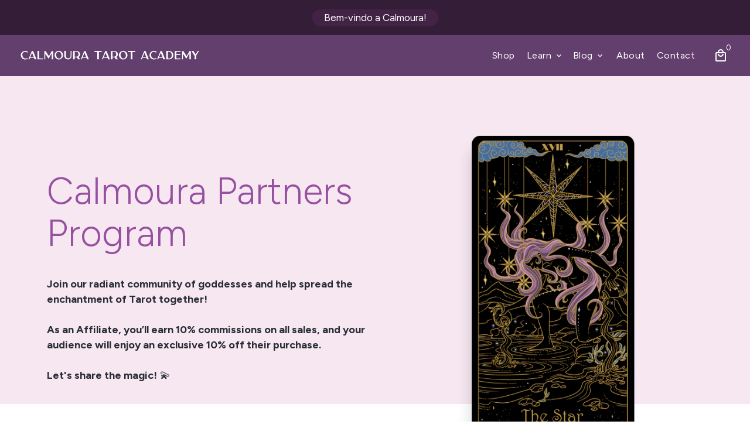

--- FILE ---
content_type: application/javascript
request_url: https://cdn.intelligems.io/ig_1714414828583.62867ae148c263a32024.js
body_size: 4162
content:
"use strict";(self.webpackChunk_intelligems_shopify_plugin=self.webpackChunk_intelligems_shopify_plugin||[]).push([[556],{83941:(t,e,i)=>{i.r(e),i.d(e,{IntegrationConfig:()=>b,IntegrationsManagers:()=>s,init:()=>h});var n={};i.r(n),i.d(n,{initializeIntegrations:()=>d,setThirdPartyTrackingTags:()=>S});var s={};i.r(s),i.d(s,{Integration:()=>n});var r=i(43682),o=i(29525);class c{constructor(t){this.initialized=!1,this.name=void 0,this.config=void 0,this.name=t.name,this.config=JSON.parse(JSON.stringify(t))}}class a extends c{constructor(t){super(t)}_initializeSettings(){}earlyUpdateDom(){}setClarityTags(){S((t=>{window.clarity("set","ig_test_group",t)}))}initializeAfterDom(){(0,o.tz)("clarity",this.setClarityTags,{windowObjectTimeoutInterval:5,intervalCalls:0})}lateUpdateDom(){}}class g extends c{constructor(t){super(t)}_initializeSettings(){}earlyUpdateDom(){}setHeatmapTags(){S((t=>{window._heatmap_set_event_tag(t,!1)}))}initializeAfterDom(){(0,o.tz)("_heatmap_set_event_tag",this.setHeatmapTags,{windowObjectTimeoutInterval:5,intervalCalls:0})}lateUpdateDom(){}}class u extends c{constructor(t){super(t)}_initializeSettings(){}earlyUpdateDom(){}setHotjarTags(){S((t=>{window.hj("event",t)}))}initializeAfterDom(){(0,o.tz)("hj",this.setHotjarTags,{windowObjectTimeoutInterval:5,intervalCalls:0})}lateUpdateDom(){}}const l=(t,e)=>{let i=t;switch(i.includes("-")&&(i=i.split("-")[0]),i){case"Clarity":return new a(e);case"Heatmap":return new g(e);case"Hotjar":return new u(e)}},d=()=>{const t=[];for(const e of b._configFileIntegrations){const i=l(e.name,e);i&&t.push(i)}b.INTEGRATIONS=t};function S(t){r.B.ifLoadedSync((e=>{const i=e.ExperimentManagers.State.getExperiments();for(const e of i){const i=e.getTestGroup();if(i){const s=`${(n={experimentName:e.name,testGroupName:i.name}).experimentName.substring(0,175)} - ${n.testGroupName.substring(0,75)}`;t(s)}}var n}))}let b;const h=t=>{b=t}},48443:(t,e,i)=>{i.r(e),i.d(e,{IntegrationConfig:()=>E,IntegrationManagers:()=>n,init:()=>w});var n={};i.r(n),i.d(n,{initializeIntegrations:()=>D});var s=i(68052),r=i(38529),o=i(11750),c=i(55575),a=i(65129);class g{constructor(t,e){this.initialized=!1,this.name=void 0,this.config=void 0,this.experiment=void 0,this.name=t.integration.name,this.config=JSON.parse(JSON.stringify(t)),this.experiment=e}}class u{constructor(){}}var l=i(43682);class d{constructor(t){this.widget=void 0,this.widget=t}}class S extends d{constructor(t){super(t)}getProductId(){const t=this.getVariantId();if(!t)return;const e=r.dc.xs.getProductIdFromVariantId(t.toString());return e?parseFloat(e):void 0}getVariantId(){const t=l.B.ifLoadedSync(),e=document.querySelector(".igRecharge");if(!e)return;const i=e.getAttribute("data-variant-id");if(i)return parseFloat(i);if("action"in e&&r.VN.W_.isAtcForm(e)){const i=r.VN.W_.searchFormForValidVariantIdsSync(t,e,((t,e)=>r.dc.xs.getProductIdFromVariantIdSync(t,e.toString())));return i?.variantId?parseFloat(i.variantId):void 0}}getProduct(){return this.getProductId()}getExternalProductId(){return this.getProductId()}get onetimeMessage(){return""}get subscribeMessage(){return""}overrideRecharge(){}}class b extends u{constructor(){super()}get widgets(){return[new S(void 0)]}getWidgetFromButton(t){if(t.closest(".igRecharge"))return new S(void 0)}}class h extends d{constructor(t){super(t)}getProduct(){return this.widget.productData}getVariantId(){return this.widget.state.selectedVariantId}getProductId(){return this.widget.productId}getExternalProductId(){return this.widget.productData?.external_product_id}get onetimeMessage(){return""}get subscribeMessage(){return""}overrideRecharge(){window.ReChargeWidget&&(window.ReChargeWidget.getWidget(this.widget.productId).updateGeneralPriceDisplay=(t,e)=>{e.forEach((t=>{t.classList.add("recharge-inner-most-price")}))})}}class p extends u{constructor(){super()}getProductId(){window.ReChargeWidget}get widgets(){const t=[],e=window.ReChargeWidget.getWidgets();for(const i of e)t.push(new h(i));return t}getWidgetFromButton(t){const e=new RegExp(/.*product_(\d+)_.*/,"i");let i,n;if(n=t.querySelector("label"),n||(n=t.closest("label")),"input"===t.tagName.toLowerCase()&&(n=t),!n)return;let s=n.querySelector("input");if(s||(s=n.parentElement?.querySelector("input")||null),s||"input"===t.tagName.toLowerCase()&&(s=t),s&&(e.test(s.id)&&(i=s.id.match(e)[1]),i&&window.ReChargeWidget)){const t=window.ReChargeWidget.getWidget(Number(i));return new h(t)}}}class f extends d{constructor(t){super(t)}getProductId(){return this.widget.product?.id||this.widget.config?.productId}getVariantId(){return this.widget.state.variant}getProduct(){return this.widget.product}getExternalProductId(){return this.widget.product?.external_product_id}get onetimeMessage(){return this.widget.widgetSettings?.onetime_message}get subscribeMessage(){return this.widget.widgetSettings?.subscribe_message}overrideRecharge(){}}class m extends u{constructor(){super()}get widgets(){const t=[];if(window.Recharge){for(const e of Object.values(window.Recharge.widgets))t.push(new f(e));return t}}getWidgetFromButton(t){const e=t.closest('[id*="RechargeWindow"]')||t.closest('[id*="RechargeWidget"]');if(window.Recharge&&e){const t=e.id.split("_").pop()||void 0;if(t){const e=window.Recharge.widgets[t];return new f(e)}}}}const _=()=>{const t=document.querySelector(".igRecharge");return window.Recharge?new m:window.ReChargeWidget&&window.ReChargeWidget.getWidgets().length>0&&"3.2.19"===window.ReChargeWidget.getWidgets()[0].widgetInstance?.version?new p:t?new b:void 0};class P extends g{constructor(t,e){super(t,e),this._singleSubscribed=!1,this._subSubscribed=!1,this._initialUpdates=[],this._debug=!1,this._initializeSettings=()=>{this.config.integration.globalSettings||(this.config.integration.globalSettings={}),this.config.integration.globalSettings?.singlePurchaseQuerySelectors||(this.config.integration.globalSettings.singlePurchaseQuerySelectors=[]),this.config.integration.globalSettings?.subscribeAndSaveQuerySelectors||(this.config.integration.globalSettings.subscribeAndSaveQuerySelectors=[]),this.config.integration.globalSettings?.subscribeAndSavePriceQuerySelectors||(this.config.integration.globalSettings.subscribeAndSavePriceQuerySelectors=[]),this.config.integration.globalSettings?.subscribeAndSavePercentageQuerySelectors||(this.config.integration.globalSettings.subscribeAndSavePercentageQuerySelectors=[]),this.config.integration.globalSettings?.singlePurchasePriceQuerySelectors||(this.config.integration.globalSettings.singlePurchasePriceQuerySelectors=[]),this.config.integration.globalSettings?.installmentPriceQuerySelectors||(this.config.integration.globalSettings.installmentPriceQuerySelectors=[]),this.config.integration.globalSettings.singlePurchaseQuerySelectors=this.config.integration.globalSettings.singlePurchaseQuerySelectors.concat([".igSinglePurchase",".rc-option__onetime",".rc-option .rc_widget__option .rc_widget__option--onetime",".onetime-radio",".rc-widget input[value='onetime']"]),this.config.integration.globalSettings.subscribeAndSaveQuerySelectors=this.config.integration.globalSettings.subscribeAndSaveQuerySelectors.concat([".igSubscribeAndSave",".rc-option__subsave",".subscription-radio"]),this.config.integration.globalSettings.subscribeAndSavePriceQuerySelectors=this.config.integration.globalSettings.subscribeAndSavePriceQuerySelectors.concat([".igSubscribeAndSaveNewPrice",".rc-radio__price",".rc_widget__price--subsave"]),this.config.integration.globalSettings.subscribeAndSavePercentageQuerySelectors=this.config.integration.globalSettings.subscribeAndSavePercentageQuerySelectors.concat([".igSubscribeAndSavePercentage",".rc-radio__subscription",".rc_widget__option__discount"]),this.config.integration.globalSettings.singlePurchasePriceQuerySelectors=this.config.integration.globalSettings.singlePurchasePriceQuerySelectors.concat([".igSinglePurchaseNewPrice",".onetime-radio > span",".rc_widget__price--onetime"])},this._initializeSettings(),this._initialUpdates=[]}debug(){if(this._debug){for(var t=arguments.length,e=new Array(t),i=0;i<t;i++)e[i]=arguments[i];console.log("[IG RECHARGE] ",...e)}}initializeAfterDom(){}_updateSelections(t,e){let i;t.getExternalProductId()?i=t.getExternalProductId()?.toString():t.getProductId()&&(i=t.getProductId()?.toString());const n=t.getVariantId()?.toString();if(i&&n){if(this.config.integration.globalSettings.installmentPriceQuerySelectors.length>0){const t=s.TestPricingManagers.Product.Product.getExperimentProductVariantById(n);if(t){const i=this.experiment.getTestGroup();if(i)for(const n of this.config.integration.globalSettings.installmentPriceQuerySelectors){const s=document.querySelectorAll(n);for(const n of s){const s=t.productVariant.testGroupPrices.find((t=>t.name===i.name));if(s&&void 0!==s.subscriptionDiscount&&null!==s.subscriptionDiscount){let t;t=e?o.Bm.formatCurrency(Number(s.price)*((100-Number(s.subscriptionDiscount))/100)/4):o.Bm.formatCurrency(Number(s.price)/4),n.innerHTML=t}}}}}e?E.SELECTED_SUBSCRIBE_AND_SAVES.some((t=>t.productId===i&&t.variantId===n))||(E.SELECTED_SUBSCRIBE_AND_SAVES.push({productId:i,variantId:n}),this.debug("Selected Subscribe and Saves",E.SELECTED_SUBSCRIBE_AND_SAVES)):E.SELECTED_SUBSCRIBE_AND_SAVES=E.SELECTED_SUBSCRIBE_AND_SAVES.filter((t=>t.productId!==i&&t.variantId!==n))}}async _onSingleClick(t){const e=_();if(!e)return;const i=e.getWidgetFromButton(t);i&&(this.debug("RECHARGE SINGLE",t),this._updateSelections(i,!1)),this.earlyUpdateDom()}async _onSubClick(t){const e=_();if(!e)return;const i=e.getWidgetFromButton(t);i&&(this.debug("Sub Clicked"),this._updateSelections(i,!0)),this.earlyUpdateDom()}earlyUpdateDom(){const t=c.l.ifLoadedSync(),e=a.J.ifLoadedSync();if(!t||!e)return;const i=_();if(!this._singleSubscribed||!this._subSubscribed){if(!this._singleSubscribed&&this.config.integration.globalSettings.singlePurchaseQuerySelectors)for(const t of this.config.integration.globalSettings.singlePurchaseQuerySelectors){const e=document.querySelectorAll(t);for(const t of e)t.addEventListener("click",(async t=>this._onSingleClick(t.target)),{}),this._singleSubscribed=!0,this.debug("Subscribed to RechargeWindow SinglePurchase Button")}if(!this._subSubscribed&&this.config.integration.globalSettings.subscribeAndSaveQuerySelectors)for(const t of this.config.integration.globalSettings.subscribeAndSaveQuerySelectors){const e=document.querySelectorAll(t);for(const t of e)t.addEventListener("click",(async t=>{await this._onSubClick(t.target)})),this._subSubscribed=!0,this.debug("Subscribed to RechargeWindow SubscriptionPurchase Button")}}if(i&&i.widgets){for(const e of i.widgets){let i;e.overrideRecharge(),e.getExternalProductId()?i=e.getExternalProductId()?.toString():e.getProductId()&&(i=e.getProductId()?.toString());const n=e.getVariantId()?.toString();if(!i||!n)return;this._initialUpdates&&!this._initialUpdates.includes(n)&&(0===this._initialUpdates.length&&(this.config?.experimentSettings?.isSubDefault?this._updateSelections(e,!0):this._updateSelections(e,!1)),this._initialUpdates.push(n));const r=s.TestPricingManagers.Product.Product.getExperimentProductVariantById(n);if(!r)continue;const c=r.experiment.getTestGroup();if(!c)continue;const a=e.subscribeMessage,g=this.config.experimentSettings?.testGroupSettings?.find((t=>t.testGroupId===c.id));let u,l,d;if(g&&(u=g.preSubscribeText,l=g.postSubscribeText,d=g.oneTimeMessage),a||u||l||E.PRICE_SPLITTING_ENABLED)for(const e of this.config.integration.globalSettings.subscribeAndSavePercentageQuerySelectors){const i=document.querySelectorAll(e);for(const e of i){const i=r.productVariant.testGroupPrices.find((t=>t.name===c.name));if(i&&void 0!==i.subscriptionDiscount&&null!==i.subscriptionDiscount){if(E.PRICE_SPLITTING_ENABLED){t.DomPriceDom.Price.updatePriceInDom(e,i.subscriptionDiscount,`intelli-span_${i.subscriptionDiscount}`);continue}let n;if(u||l?n=`${u||""}${0===i.subscriptionDiscount?"":` ${i.subscriptionDiscount}%`} ${l||""}`:a&&(n=`${a} ${i.subscriptionDiscount}% `),n){const i=`intelli-span_${n}`;e.getElementsByClassName(i).length>0||t.DomPriceDom.Price.updatePriceInDom(e,n,i)}}}}const S=void 0!==d?d:e.onetimeMessage;if(void 0!==S){for(const e of this.config.integration.globalSettings.singlePurchasePriceQuerySelectors){const i=document.querySelectorAll(e);for(const e of i){const i=r.productVariant.testGroupPrices.find((t=>t.name===c.name));if(i&&i.subscriptionDiscount){if(E.PRICE_SPLITTING_ENABLED){t.DomPriceDom.Price.updatePriceInDom(e,i.price,`intelli-span_${i.price}`);continue}const n=`${S} ${o.Bm.formatCurrency(i.price)}`,s=`intelli-span_${n}`;e.getElementsByClassName(s).length>0||t.DomPriceDom.Price.updatePriceInDom(e,n,s)}}}for(const e of this.config.integration.globalSettings.subscribeAndSavePriceQuerySelectors){const i=document.querySelectorAll(e);for(const e of i){const i=r.productVariant.testGroupPrices.find((t=>t.name===c.name));if(i&&void 0!==i.subscriptionDiscount&&null!==i.subscriptionDiscount){const n=Number(i.price)*((100-Number(i.subscriptionDiscount))/100);if(E.PRICE_SPLITTING_ENABLED){t.DomPriceDom.Price.updatePriceInDom(e,n,`intelli-span_${n}`);continue}const s=o.Bm.formatCurrency(n),r=`intelli-span_${s}`;e.getElementsByClassName(r).length>0||t.DomPriceDom.Price.updatePriceInDom(e,s,r)}}}}}o.ec.ZM.isIntegrationState()?t.DomPriceDom.Price.updateDisplayPricesWithTiming(void 0,!0):t.DomPriceDom.Price.updateDisplayPrices(void 0,!0),r.dc.D2.updateATCForms()}}lateUpdateDom(){}}class y extends g{constructor(t,e){super(t,e),this._singleSubscribed=!1,this._subSubscribed=!1,this._initialUpdates=[],this.variantId=void 0,this.productId=void 0,this._debug=!1,this._initializeSettings=()=>{this.config.integration.globalSettings||(this.config.integration.globalSettings={}),this.config.integration.globalSettings?.singlePurchaseQuerySelectors||(this.config.integration.globalSettings.singlePurchaseQuerySelectors=[]),this.config.integration.globalSettings?.subscribeAndSaveQuerySelectors||(this.config.integration.globalSettings.subscribeAndSaveQuerySelectors=[]),this.config.integration.globalSettings?.subscribeAndSavePriceQuerySelectors||(this.config.integration.globalSettings.subscribeAndSavePriceQuerySelectors=[]),this.config.integration.globalSettings?.subscribeAndSavePercentageQuerySelectors||(this.config.integration.globalSettings.subscribeAndSavePercentageQuerySelectors=[]),this.config.integration.globalSettings?.singlePurchasePriceQuerySelectors||(this.config.integration.globalSettings.singlePurchasePriceQuerySelectors=[]),this.config.integration.globalSettings?.installmentPriceQuerySelectors||(this.config.integration.globalSettings.installmentPriceQuerySelectors=[]),this.config.integration.globalSettings.singlePurchaseQuerySelectors=this.config.integration.globalSettings.singlePurchaseQuerySelectors.concat([".igSinglePurchase","div.rtx_option--onetime"]),this.config.integration.globalSettings.subscribeAndSaveQuerySelectors=this.config.integration.globalSettings.subscribeAndSaveQuerySelectors.concat([".igSubscribeAndSave","div.rtx_option--sub"]),this.config.integration.globalSettings.subscribeAndSavePriceQuerySelectors=this.config.integration.globalSettings.subscribeAndSavePriceQuerySelectors.concat([".igSubscribeAndSaveNewPrice","div.rtx_option--sub .rtx_option_subheading","div.rtx_option--sub div.rtx_option_subheading span.button_money"]),this.config.integration.globalSettings.subscribeAndSavePercentageQuerySelectors=this.config.integration.globalSettings.subscribeAndSavePercentageQuerySelectors.concat([".igSubscribeAndSavePercentage","div.rtx_option--sub .savings-percent","div.rtx_option--sub div.rtx_option_heading span.savings-percent"]),this.config.integration.globalSettings.singlePurchasePriceQuerySelectors=this.config.integration.globalSettings.singlePurchasePriceQuerySelectors.concat([".igSinglePurchaseNewPrice","div.rtx_option--onetime .rtx_option_subheading","div.rtx_option--onetime div.rtx_option_subheading span.button_money"]),this.productId=document.querySelector('div.rtxn-block > input[name="id"]')?.id.split("_").pop(),this.variantId=document.querySelector('div.rtxn-block > input[name="id"]')?.value},this._initializeSettings(),this._initialUpdates=[]}debug(){if(this._debug){for(var t=arguments.length,e=new Array(t),i=0;i<t;i++)e[i]=arguments[i];console.log("[IG StayAi] ",...e)}}initializeAfterDom(){}_updateSelections(t){if(this.productId&&this.variantId){if(this.config.integration.globalSettings.installmentPriceQuerySelectors.length>0){const e=s.TestPricingManagers.Product.Product.getExperimentProductVariantById(this.variantId);if(e){const i=this.experiment.getTestGroup();if(i)for(const n of this.config.integration.globalSettings.installmentPriceQuerySelectors){const s=document.querySelectorAll(n);for(const n of s){const s=e.productVariant.testGroupPrices.find((t=>t.name===i.name));if(s&&void 0!==s.subscriptionDiscount&&null!==s.subscriptionDiscount){let e;e=t?o.Bm.formatCurrency(Number(s.price)*((100-Number(s.subscriptionDiscount))/100)/4):o.Bm.formatCurrency(Number(s.price)/4),n.innerHTML=e}}}}}t?E.SELECTED_SUBSCRIBE_AND_SAVES.some((t=>t.productId===this.productId&&t.variantId===this.variantId))||(E.SELECTED_SUBSCRIBE_AND_SAVES.push({productId:this.productId,variantId:this.variantId}),this.debug("Selected Subscribe and Saves",E.SELECTED_SUBSCRIBE_AND_SAVES)):E.SELECTED_SUBSCRIBE_AND_SAVES=E.SELECTED_SUBSCRIBE_AND_SAVES.filter((t=>t.productId!==this.productId&&t.variantId!==this.variantId))}}async _onSingleClick(t){this.debug("Stay AI SINGLE",t),this._updateSelections(!1),this.earlyUpdateDom()}async _onSubClick(t){this.debug("Sub Clicked",t),this._updateSelections(!0),this.earlyUpdateDom()}earlyUpdateDom(){const t=c.l.ifLoadedSync(),e=a.J.ifLoadedSync();if(!t||!e)return;if(!this._singleSubscribed||!this._subSubscribed){if(!this._singleSubscribed&&this.config.integration.globalSettings.singlePurchaseQuerySelectors)for(const t of this.config.integration.globalSettings.singlePurchaseQuerySelectors){const e=document.querySelectorAll(t);for(const t of e)t.addEventListener("click",(async t=>this._onSingleClick(t.target)),{}),this._singleSubscribed=!0,this.debug("Subscribed to StayAi SinglePurchase Button")}if(!this._subSubscribed&&this.config.integration.globalSettings.subscribeAndSaveQuerySelectors)for(const t of this.config.integration.globalSettings.subscribeAndSaveQuerySelectors){const e=document.querySelectorAll(t);for(const t of e)t.addEventListener("click",(async t=>{await this._onSubClick(t.target)})),this._subSubscribed=!0,this.debug("Subscribed to StayAi SubscriptionPurchase Button")}}if(!this.productId||!this.variantId)return;this._initialUpdates&&!this._initialUpdates.includes(this.variantId)&&(0===this._initialUpdates.length&&(this.config?.experimentSettings?.isSubDefault?this._updateSelections(!0):this._updateSelections(!1)),this._initialUpdates.push(this.variantId));const i=s.TestPricingManagers.Product.Product.getExperimentProductVariantById(this.variantId);if(!i)return;const n=i.experiment.getTestGroup();if(!n)return;const g=this.config.experimentSettings?.testGroupSettings?.find((t=>t.testGroupId===n.id));let u,l,d;if(g&&(u=g.preSubscribeText,l=g.postSubscribeText,d=g.oneTimeMessage),u||l||E.PRICE_SPLITTING_ENABLED)for(const e of this.config.integration.globalSettings.subscribeAndSavePercentageQuerySelectors){const s=document.querySelectorAll(e);for(const e of s){const s=i.productVariant.testGroupPrices.find((t=>t.name===n.name));if(s&&void 0!==s.subscriptionDiscount&&null!==s.subscriptionDiscount){if(E.PRICE_SPLITTING_ENABLED){t.DomPriceDom.Price.updatePriceInDom(e,s.subscriptionDiscount,`intelli-span_${s.subscriptionDiscount}`);continue}let i;if((u||l)&&(i=`${u||""}${0===s.subscriptionDiscount?"":` ${s.subscriptionDiscount}%`} ${l||""}`),i){const n=`intelli-span_${i}`;e.getElementsByClassName(n).length>0||t.DomPriceDom.Price.updatePriceInDom(e,i,n)}}}}for(const e of this.config.integration.globalSettings.singlePurchasePriceQuerySelectors){const s=document.querySelectorAll(e);for(const e of s){const s=i.productVariant.testGroupPrices.find((t=>t.name===n.name));if(s&&s.subscriptionDiscount){if(E.PRICE_SPLITTING_ENABLED){t.DomPriceDom.Price.updatePriceInDom(e,s.price,`intelli-span_${s.price}`);continue}const i=`${o.Bm.formatCurrency(s.price)}`,n=`intelli-span_${i}`;e.getElementsByClassName(n).length>0||t.DomPriceDom.Price.updatePriceInDom(e,i,n)}}}for(const e of this.config.integration.globalSettings.subscribeAndSavePriceQuerySelectors){const s=document.querySelectorAll(e);for(const e of s){const s=i.productVariant.testGroupPrices.find((t=>t.name===n.name));if(s&&void 0!==s.subscriptionDiscount&&null!==s.subscriptionDiscount){const i=Number(s.price)*((100-Number(s.subscriptionDiscount))/100);if(E.PRICE_SPLITTING_ENABLED){t.DomPriceDom.Price.updatePriceInDom(e,i,`intelli-span_${i}`);continue}const n=o.Bm.formatCurrency(i),r=`intelli-span_${n}`;e.getElementsByClassName(r).length>0||t.DomPriceDom.Price.updatePriceInDom(e,n,r)}}}o.ec.ZM.isIntegrationState()?t.DomPriceDom.Price.updateDisplayPricesWithTiming(void 0,!0):t.DomPriceDom.Price.updateDisplayPrices(void 0,!0),r.dc.D2.updateATCForms()}lateUpdateDom(){}}class I extends g{constructor(t,e){super(t,e),this.productTitleMap=new Map,this._initializeSettings()}_initializeSettings(){(this.experiment?._testProducts||[]).forEach((t=>{t?.title&&this.productTitleMap.set(t.title,t)})),this.initialized=!0}initializeAfterDom(){}earlyUpdateDom(){this.initialized&&document.querySelectorAll("span.upsell-price__now").forEach((t=>{if(!(t instanceof HTMLElement))return null;const e=this.getTitle(t);if(!e||!this.productTitleMap.has(e))return null;const i=this.productTitleMap.get(e);t.setAttribute("data-variant-id",i.variants[0].id)}))}lateUpdateDom(){}getTitle(t){if(!(t instanceof HTMLElement))return null;const e=t?.closest("div.ocu-upsell__main")?.querySelector(".upsell-title p");return e instanceof HTMLElement?e.innerText?.replace(/\\n/g,"").trim():null}}const v=(t,e,i)=>{let n=t;switch(n.includes("-")&&(n=n.split("-")[0]),n){case"Recharge":return new P(e,i);case"StayAi":return new y(e,i);case"OneClickUpsell":return new I(e,i)}},D=t=>{const e=[];for(const i of t){const t=i.experimentIntegrations;if(t)for(const n of t){const t=v(n.integration.name,n,i);t&&e.push(t)}}s.TestPricingConfig.PRICE_INTEGRATIONS=e};let E;const w=t=>{E=t}}}]);
//# sourceMappingURL=https://s3.amazonaws.com/cdn.intelligems.io/codebuild-artifacts/ig_1714414828583.6f98048a331e93ee130b817add75d9b1.js.map

--- FILE ---
content_type: application/javascript
request_url: https://cdn.intelligems.io/613488e9dee1.js
body_size: 43967
content:
/*! For license information please see bundle_main.js.LICENSE.txt */
(()=>{var __webpack_modules__={4805:(e,t,i)=>{"use strict";i.d(t,{S:()=>r});const r={IG_ID_KEY:"ig-id",IG_FV_KEY:"ig-fv",IG_TOKEN_KEY:"ig-auth-token",IG_PAGE_VIEW_COUNT_KEY:"ig-pv",ID_SIZE:36,ID_PREFIX:"ig",ID_SPACER:"_",ID_COOKIE_DAYS_TO_LIVE:365,DEBUG:!1,INTELLIGEMS_TRACK_ENDPOINT:"https://api.intelligems.io/track"}},15034:(e,t,i)=>{"use strict";i.d(t,{Jc:()=>u,O2:()=>c,fU:()=>d,nf:()=>l,o7:()=>p});var r=i(31655),n=i(48389),s=i.n(n),o=i(4805),a=i(94942);function c(){return window?.Flow?.shopify?.cart?.shopifyCart?.cartData?.attributes?.geo_currency||r.Z.get("coin-currency")||JSON.parse(r.Z.get("GlobalE_Data")||"{}").currencyCode||window?.Shopify?.currency?.active||r.Z.get("cart_currency")||!1}const u=s()(c,(0,a.E)(5),{leading:!0});function d(e){return(e&&new Intl.Locale(navigator.language).region||window?.Shopify?.country||r.Z.get("localization"))?.toUpperCase()||!1}const l=s()(d,(0,a.E)(5),{leading:!0}),p=s()((function(){return Number(r.Z.get(o.S.IG_PAGE_VIEW_COUNT_KEY)||"0")}),(0,a.E)(50),{leading:!0})},9399:(e,t,i)=>{"use strict";i.d(t,{U:()=>p});var r=i(58885),n=i.n(r),s=i(99091),o=i.n(s),a=i(31655),c=i(19887),u=i(37863),d=i(4805);const l={options:[],header:"undefined"==typeof window?[]:[window.navigator.platform,window.navigator.userAgent,window.navigator.appVersion,window.navigator.vendor,window.opera],dataos:[{name:"Windows Phone",value:"Windows Phone",version:"OS"},{name:"Windows",value:"Win",version:"NT"},{name:"iPhone",value:"iPhone",version:"OS"},{name:"iPad",value:"iPad",version:"OS"},{name:"Kindle",value:"Silk",version:"Silk"},{name:"Android",value:"Android",version:"Android"},{name:"PlayBook",value:"PlayBook",version:"OS"},{name:"BlackBerry",value:"BlackBerry",version:"/"},{name:"Macintosh",value:"Mac",version:"OS X"},{name:"Linux",value:"Linux",version:"rv"},{name:"Palm",value:"Palm",version:"PalmOS"}],databrowser:[{name:"Chrome",value:"Chrome",version:"Chrome"},{name:"Firefox",value:"Firefox",version:"Firefox"},{name:"Safari",value:"Safari",version:"Version"},{name:"Internet Explorer",value:"MSIE",version:"MSIE"},{name:"Opera",value:"Opera",version:"Opera"},{name:"BlackBerry",value:"CLDC",version:"CLDC"},{name:"Mozilla",value:"Mozilla",version:"Mozilla"}],init(){const e=this.header.join(" ");return{os:this.matchItem(e,this.dataos),browser:this.matchItem(e,this.databrowser),agent:e,useragent:navigator.userAgent}},matchItem(e,t){let i,r,n,s,o,a=0,c=0;for(a=0;a<t.length;a+=1)if(i=new RegExp(t[a].value,"i"),n=i.test(e),n){if(r=new RegExp(t[a].version+"[- /:;]([\\d._]+)","i"),s=e.match(r),o="",s&&s[1]&&(s=s[1]),s)for(s=s.split(/[._]+/),c=0;c<s.length;c+=1)o+=0===c?s[c]+".":s[c];else o="0";return{name:t[a].name,version:parseFloat(o)}}return{name:"unknown",version:0}}};class p{constructor(){p._idSet=!1,p._isIdValid=!1}static _isFirstVisit(e){if(void 0!==p.__isFirstVisit)return p.__isFirstVisit;let t=a.Z.get("ig-fv");return t||(t=(new Date).getTime().toString(),e.setFirstVisit(t)),this.__isFirstVisit=(new Date).getTime()-(0,u.q9)(t)<1e3*this.SECONDS_FOR_FIRST_VISIT_SESSION,this.__isFirstVisit}static validateId(e){if(!e)return!1;const t=e.split(d.S.ID_SPACER);return 2===t.length&&(t[0]===d.S.ID_PREFIX||/^[a-fA-F0-9]+$/g.test(t[1]))}static generateId(){return d.S.ID_PREFIX+d.S.ID_SPACER+[...Array(d.S.ID_SIZE)].map((()=>Math.floor(16*Math.random()).toString(16))).join("")}static get id(){throw Error("This method must be implemented in the child class")}static getIdForUnitTest(){return p.generateId()}static get idSet(){return p._idSet}static set idSet(e){p._idSet=e}static _getId(e,t){const i=new URL(window.location.href),r=i.searchParams.get("igId");if(r&&t.deleteIgId&&(i.searchParams.delete("igId"),history.replaceState({},"",i.href)),!e||!this.validateId(e)||r&&r!==e){e=r&&r!==e?r:this.generateId();try{t.setId(e),this.idSet=!0,this._isIdValid=!0}catch(e){t.onError&&t.onError()}finally{t.onFinally&&t.onFinally(e)}}else this.idSet=!0,this._isIdValid=!0;return e}static _buildTrackBody(e){const{origin:t,hash:i,pathname:r,search:n,host:s}=window.location,o=l.init();return{eventType:e.eventType??"page_view",userId:this._id,variants:e.newTestGroup?[]:e.variants,newTestGroup:e.newTestGroup,version:e.version,buildId:e.buildId,preview:e.preview??!1,eventTimestamp:(new Date).toISOString(),referrer:e.documentReferrer??document.referrer,storeName:e.storeName,cartToken:e.cartOrCheckoutToken,location:{origin:t,host:s,pathname:e.pathnameOverride??r,search:n,hash:i},geoLocation:e.geoLocation,device:o,themeId:e.themeId,pageView:e.pageView,firstVisitTs:e.firstVisitTs&&parseInt(e.firstVisitTs)||void 0,isFirstVisit:e.isFirstVisit,isGoogleBot:e.isGoogleBot,currency:e.currency,country:e.country,viewedProductPrices:e.viewedProductPrices,pageViewId:this.PAGE_VIEW_UUID,redirect:e.redirect&&Object.keys(e.redirect).length?{redirectedFrom:e.redirect.redirectedFrom,redirectedTo:e.redirect.redirectedTo,isEmpty:e.redirect.isEmpty,testGroupId:e.redirect.testGroupId}:void 0,sentDuring:e.sentDuring,customEvent:e.customEvent,orgId:e.orgId}}static async _track(e){const t=JSON.stringify(e.body);if(navigator.sendBeacon&&e.useBeacon)navigator.sendBeacon(d.S.INTELLIGEMS_TRACK_ENDPOINT,t);else{const i=o()(t,e.orgId),r={hmac:n().stringify(i),organization:e.orgId};await fetch(d.S.INTELLIGEMS_TRACK_ENDPOINT,{method:"POST",body:t,headers:r,keepalive:!0})}return t}static sendGaEvent(e){fetch("https://api.intelligems.io/v2/integrations/google/ga/track",{method:"POST",body:JSON.stringify(e),headers:{"Content-Type":"application/json"}})}static trackGa4ClientSide(e){try{for(const t of e.gaTestGroupNames){const i={exp_variant_string:t};e.measurementId&&(i.send_to=e.measurementId),window.gtag("event","experience_impression",i)}}catch(t){e.logger.logWithFunction("Info",`${this.constructor.name}/pushToDataLayer`,"Google Analytics Gtag Failed")}}static trackGa4ServerSide(e){try{const t=e.testGroupIds.map((e=>(0,u.Ti)(e).slice(0,7))),i=(0,u.CT)(t,4).slice(0,4).reduce(((e,t,i)=>(0===i?e.ig_test_groups={value:t.join(",")}:e[`ig_test_groups_${i+1}`]={value:t.join(",")},e)),{});t.length&&this.sendGaEvent({clientId:e.clientId,measurementId:e.measurementId,orgId:e.orgId,userProperties:i})}catch(t){e.logger.logWithFunction("Info",`${this.constructor.name}/pushToDataLayer`,"Google Analytics Gtag Failed")}}static async trackGa4(e,t,i,r){let n,s=0,o=!1;for(0===s&&(window.dataLayer=window.dataLayer||[],window.dataLayer.push({event:"dl_intelligems_script_loaded"}));!o&&s<=80;){if(0===s){const e=a.Z.get("_ga");e&&(r.logWithFunction("Info",`${this.constructor.name}/trackGa4`,"Google Analytics Client ID Found in Cookies"),n=e.substring(6))}else"function"==typeof window.gtag&&r.logWithFunction("Info",`${this.constructor.name}/trackGa4`,"Gtag Found");"function"!=typeof window.gtag||o||(this.trackGa4ClientSide({gaTestGroupNames:i,logger:r,measurementId:t}),o=!0),s++,await(0,u._v)(250)}}}p._id=void 0,p._idSet=void 0,p._isIdValid=void 0,p.__isFirstVisit=void 0,p.SECONDS_FOR_FIRST_VISIT_SESSION=1800,p.PAGE_VIEW_UUID=(0,c.Z)()},81204:(__unused_webpack_module,__webpack_exports__,__webpack_require__)=>{"use strict";__webpack_require__.d(__webpack_exports__,{t:()=>SharedTraffic});var _experiments__WEBPACK_IMPORTED_MODULE_1__=__webpack_require__(76343),_currency__WEBPACK_IMPORTED_MODULE_0__=__webpack_require__(15034),_ig_id__WEBPACK_IMPORTED_MODULE_2__=__webpack_require__(9399);const NotImplementedError=Error("This method is not implemented yet");class SharedTraffic{isExcludedByMarket(e,t){if(!e)return{expected:"",issue:"",found:!1};if(e.excludeCurrency.exclude){const i=(0,_currency__WEBPACK_IMPORTED_MODULE_0__.Jc)()||!1;if(i&&e?.excludeCurrency.currency&&!e?.excludeCurrency.currency.split(",").includes(i))return{expected:e.excludeCurrency.currency,issue:"currency",found:i};const r=(0,_currency__WEBPACK_IMPORTED_MODULE_0__.nf)(t),n=e?.excludeCurrency?.country?.split(",");if(r&&n&&e?.excludeCurrency.country&&!n.includes(r))return{expected:n.join(","),issue:"country",found:r}}return{expected:"",issue:"",found:!1}}isUnassigned(e){throw NotImplementedError}unassign(e,t){throw NotImplementedError}isPermaExcluded(e){throw NotImplementedError}permaExclude(e){throw NotImplementedError}isExcluded(e){throw NotImplementedError}exclude(e){throw NotImplementedError}unexclude(e){throw NotImplementedError}isWholesale(e){throw NotImplementedError}hasHistory(e){throw NotImplementedError}getHistory(e){throw NotImplementedError}shouldAssign(e,t){throw NotImplementedError}getParams(){throw NotImplementedError}getCampaignIdParam(){throw NotImplementedError}determineTrafficConfigMatchByExpression(e,t){const i=[],r=[];for(const n of t)if(n.operator){const e=i.pop(),t=i.pop();if("and"===n.operator)i.push(!!t&&!!e);else{if("or"!==n.operator)throw new Error("Invalid operator");i.push(!!t||!!e)}}else{let t={matched:!1,by:"query type not available"};"device"===n.query.type?t=this.determineNodeDeviceConditionMatch(n.query):"visitor"===n.query.type?t=this.determineNodeVisitorConditionMatch(n.query):"utm"===n.query.type?t=this.determineNodeTrafficConfigQueryParamMatch(e,n.query):"jsExpression"===n.query.type&&(t=this.determineNodeTrafficConfigJsExpression(n.query)),i.push(t.matched),r.push(`${t.matched?"matched":"did not match"} ${t.by}`)}return{matched:i[0],by:r.join(", ")}}determineTrafficConfigConditionMatch(e,t){const i=t.expression;return i?this.determineTrafficConfigMatchByExpression(e,i):"device"===t.filterType?{matched:t.value===(0,_experiments__WEBPACK_IMPORTED_MODULE_1__.l)(),by:"by the device you are using"}:"visitor"===t.filterType?this.determineVisitorConditionMatch(t):"utm"===t.filterType?this.determineTrafficConfigQueryParamMatch(e,t):"jsExpression"===t.filterType?this.determineTrafficConfigJsExpression(t):{matched:!1,by:"query type not available"}}determineNodeDeviceConditionMatch(e){return{matched:e.value===(0,_experiments__WEBPACK_IMPORTED_MODULE_1__.l)(),by:"by the device you are using"}}determineNodeTrafficConfigJsExpression(node){let expression=!1;try{expression=Boolean(eval(node.value))}catch{console.error(`[Intelligems] Could not evaluate the targeting expression: ${node.value}`)}return{matched:expression,by:"because the JavaScript expression returned true"}}determineTrafficConfigJsExpression(config){let expression=!1;try{expression=Boolean(eval(config.value))}catch{console.error(`[Intelligems] Could not evaluate the targeting expression: ${config.value}`)}return{matched:expression,by:"because the JavaScript expression returned true"}}determineNodeVisitorConditionMatch(e){return void 0===_ig_id__WEBPACK_IMPORTED_MODULE_2__.U.__isFirstVisit?{matched:!1,by:"undetermined new visitor status"}:"new"===e.value&&_ig_id__WEBPACK_IMPORTED_MODULE_2__.U.__isFirstVisit?{matched:!0,by:"by being a new visitor"}:"new"!==e.value||_ig_id__WEBPACK_IMPORTED_MODULE_2__.U.__isFirstVisit?"returning"!==e.value||_ig_id__WEBPACK_IMPORTED_MODULE_2__.U.__isFirstVisit?{matched:!1,by:"not being a returning visitor"}:{matched:!0,by:"by being a returning visitor"}:{matched:!1,by:"not being a new visitor"}}determineVisitorConditionMatch(e){return void 0===_ig_id__WEBPACK_IMPORTED_MODULE_2__.U.__isFirstVisit?{matched:!1,by:"undetermined new visitor status"}:"new"===e.value&&_ig_id__WEBPACK_IMPORTED_MODULE_2__.U.__isFirstVisit?{matched:!0,by:"by being a new visitor"}:"new"!==e.value||_ig_id__WEBPACK_IMPORTED_MODULE_2__.U.__isFirstVisit?"returning"!==e.value||_ig_id__WEBPACK_IMPORTED_MODULE_2__.U.__isFirstVisit?{matched:!1,by:"not being a returning visitor"}:{matched:!0,by:"by being a returning visitor"}:{matched:!1,by:"not being a new visitor"}}determineNodeTrafficConfigQueryParamMatch(e,t){let i=e.get(t.key);if("isNull"===t.filter&&!i)return{matched:!0,by:`because the ${t.key} query param is missing`};if(!i)return{matched:!1,by:"because no query params are present"};if("igTg"===t.key)return{matched:!0,by:"by the igTg query param"};try{i=decodeURIComponent(i).toLowerCase()}catch{i=i.toLowerCase()}const r=new URLSearchParams("param="+t.value).get("param")?.toLowerCase()||decodeURIComponent(String(t.value)).toLowerCase();switch(t.filter){case"equals":return{matched:i===r,by:`because the ${t.key} query param ${i===r?"equals":"does not equal"} ${r}`};case"startsWith":return{matched:i.startsWith(r),by:`because the ${t.key} query param query param ${i===r?"starts with":"does not start with"} ${r}`};case"endsWith":return{matched:i.endsWith(r),by:`because the ${t.key} query param query param ${i===r?"ends with":"does not end with"} ${r}`};case"doesNotEqual":return{matched:i!==r,by:`because the ${t.key} query param query param ${i!==r?"does not equal":"equals"} ${r}`};case"doesNotContain":return{matched:!i.includes(r),by:`because the ${t.key} query param does not ${i.includes(r)?"contains":"does not contain"} ${r}`};case"doesNotStartWith":return{matched:!i.startsWith(r),by:`because the ${t.key} query param ${i.startsWith(r)?"starts with":"does not start with"} ${r}`};case"doesNotEndWith":return{matched:!i.endsWith(r),by:`because the ${t.key} query param ${i.endsWith(r)?"ends with":"does not end with"} ${r}`};case"isNull":return{matched:!i,by:`because the ${t.key} query param ${i?"exists":"does not exist"}`};case"isNotNull":return{matched:!!i,by:`because the ${t.key} query param ${i?"exists":"does not exist"}`};case"contains":return{matched:i.includes(r),by:`because the ${t.key} query param ${i.includes(r)?"contains":"does not contain"} ${r}`};default:return{matched:!1,by:`because ${t.filter} was not recognized`}}}determineTrafficConfigQueryParamMatch(e,t){let i=e.get(t.key);if("isNull"===t.filter&&!i)return{matched:!0,by:`because the ${t.key} query param is missing`};if(!i)return{matched:!1,by:"because no query params are present"};if("igTg"===t.key)return{matched:!0,by:"by the igTg query param"};try{i=decodeURIComponent(i).toLowerCase()}catch{i=i.toLowerCase()}const r=new URLSearchParams("param="+t.value).get("param")?.toLowerCase()||decodeURIComponent(String(t.value)).toLowerCase();switch(t.filter){case"equals":return{matched:i===r,by:`because the ${t.key} query param equals ${r}`};case"startsWith":return{matched:i.startsWith(r),by:`because the ${t.key} query param starts with ${r}`};case"endsWith":return{matched:i.endsWith(r),by:`because the ${t.key} query param ends with ${r}`};case"doesNotEqual":return{matched:i!==r,by:`because the ${t.key} query param does not equal ${r}`};case"doesNotContain":return{matched:!i.includes(r),by:`because the ${t.key} query param does not contain ${r}`};case"doesNotStartWith":return{matched:!i.startsWith(r),by:`because the ${t.key} query param does not start with ${r}`};case"doesNotEndWith":return{matched:!i.endsWith(r),by:`because the ${t.key} query param does not end with ${r}`};case"isNull":return{matched:!i,by:`because the ${t.key} query param does not exist`};case"isNotNull":return{matched:!!i,by:`because the ${t.key} query param exists`};case"contains":return{matched:i.includes(r),by:`because the ${t.key} query param contains ${r}`};default:return{matched:!1,by:`because ${t.key} did not ${t.filter} ${r}`}}}}},94942:(e,t,i)=>{"use strict";i.d(t,{E:()=>r,t:()=>n});const r=e=>e,n=e=>{let t=Promise.resolve();return async function(){for(var i=arguments.length,r=new Array(i),n=0;n<i;n++)r[n]=arguments[n];return t=t.then((()=>e(...r))),t}}},29525:(e,t,i)=>{"use strict";i.d(t,{KF:()=>l,Sc:()=>u,fH:()=>n,q:()=>c,tT:()=>a,tt:()=>s,tz:()=>d});var r=i(37863);const n=e=>{const t=document.createElement("style");t.innerHTML=e,document.head.appendChild(t)},s=(e,t,i)=>{for(const[i,n]of Object.entries(t||{}))if("object"==typeof n)for(const[t,s]of Object.entries(n)||{})r.c4.setCssVariable(`${e}-${i}-${t}-d`,s),r.c4.setCssVariable(`${e}-${i}-${t}-m`,s);for(const[t,n]of Object.entries(i||{}))if("object"==typeof n)for(const[i,s]of Object.entries(n||{}))r.c4.setCssVariable(`${e}-${t}-${i}-m`,s)},o=/\./g,a=e=>{const t=(e=e.replace("templates/","")).match(o);let i;return(t?.length||0)>1?(i=e.split(".").slice(1,-1).join("."),i):(i=e,i.split(".")[0])},c=e=>{let t;return(e.match(o)||[]).length>1?(t=e.split(".").slice(1,-1).join("."),t):""},u=e=>{const t=e.split(","),i=t.length-3;return t.length>3?[...t.slice(0,3),`or ${i} other${i>1?"s":""}`].join(", "):t.join(", ")};async function d(e,t,i){for(var r=arguments.length,n=new Array(r>3?r-3:0),s=3;s<r;s++)n[s-3]=arguments[s];return new Promise((r=>{if(window&&window[e])t(...n),r(void 0);else{const s=setInterval((()=>{window&&window[e]?(clearInterval(s),t(...n),r(void 0)):i.intervalCalls>=200/i.windowObjectTimeoutInterval&&(clearInterval(s),r(void 0)),i.intervalCalls++}),i.windowObjectTimeoutInterval)}}))}function l(e,t){if(null==e||null==t)throw new Error("Input parameters idHex and entityId must not be null.");const i=e+t;let r=0;for(let e=0;e<i.length;e++){let t=i.charCodeAt(e);t=3432918353*t&4294967295,t=t<<15|t>>>17,t=461845907*t&4294967295,r^=t,r=r<<13|r>>>19,r=5*r+3864292196&4294967295}return r^=i.length,r^=r>>>16,r=2246822507*r&4294967295,r^=r>>>13,r=3266489909*r&4294967295,r^=r>>>16,Math.abs(r)%100}},95268:(__unused_webpack_module,__webpack_exports__,__webpack_require__)=>{"use strict";__webpack_require__.d(__webpack_exports__,{F:()=>SharedExperiment});var _intelligems_ig_utils__WEBPACK_IMPORTED_MODULE_0__=__webpack_require__(37863),_core__WEBPACK_IMPORTED_MODULE_2__=__webpack_require__(29525),_test_group__WEBPACK_IMPORTED_MODULE_1__=__webpack_require__(85818);const overrideConfigs=[{priority:0,key:"igTg",filterType:"utm",filter:"equals",value:"",action:"assignTestGroup",excludeFromAnalytics:!1}];class SharedExperiment{constructor(e,t,i){this._type="experiment",this._id=void 0,this._igIdHex=void 0,this._name=void 0,this._isPreview=!1,this._pausedAtTs=null,this._hasBannerConfig=!1,this._hasTestPricing=!0,this._hasTestCampaign=!1,this._hasTestShipping=!1,this._currency=void 0,this._trafficConfig=void 0,this._testProducts=null,this._testGroups=null,this._controlGroup=null,this._foundTestGroup=null,this._forceExcludeEntireExperiment=!1,this._isDiscountEnabled=!1,this._measurementId=null,this._experimentIntegrations=null,this._userInterfaces=void 0,this.traffic=void 0,this.traffic=i,this._id=e.id,this._name=e.name,e.isPreview&&(this._isPreview=e.isPreview),e.pausedAtTs&&(this._pausedAtTs=e.pausedAtTs),e.trafficConfig&&(this._trafficConfig={...e.trafficConfig,queryParams:JSON.parse(JSON.stringify((0,_intelligems_ig_utils__WEBPACK_IMPORTED_MODULE_0__.MR)(e.trafficConfig.queryParams,"priority")))}),e.testProducts&&(this._testProducts=e.testProducts),e.testGroups&&(this._testGroups=e.testGroups.map((e=>new _test_group__WEBPACK_IMPORTED_MODULE_1__.r(e,t.campaignCls))),this._testGroups.find((e=>e.isControl))&&new _test_group__WEBPACK_IMPORTED_MODULE_1__.r(e.testGroups.find((e=>e.isControl)),t.campaignCls)),e.currency&&(this._currency={...e.currency}),e.hasBannerConfig&&(this._hasBannerConfig=e.hasBannerConfig),void 0!==e.hasTestPricing&&(this._hasTestPricing=e.hasTestPricing),void 0!==e.hasTestShipping&&(this._hasTestShipping=e.hasTestShipping),void 0!==e.hasTestCampaign&&(this._hasTestCampaign=e.hasTestCampaign),this._igIdHex=e.igIdHex,e.measurementId&&(this._measurementId=e.measurementId),e.experimentIntegrations&&(this._experimentIntegrations=e.experimentIntegrations),this._userInterfaces=new Map}get id(){return this._id}get name(){return this._name}get isPreview(){return this._isPreview}get pausedAtTs(){return this._pausedAtTs}get currency(){if(void 0!==this._currency)return this._currency}get trafficConfig(){if(void 0!==this._trafficConfig)return this._trafficConfig}get testProducts(){return this._testProducts}get testGroups(){return this._testGroups}get controlGroup(){return this._testGroups?.find((e=>e.isControl))||null}get measurementId(){return this._measurementId}get experimentIntegrations(){return this._experimentIntegrations}get hasBannerConfig(){return this._hasBannerConfig}get hasTestPricing(){return this._hasTestPricing}get hasTestCampaign(){return this._hasTestCampaign}get hasTestShipping(){return this._hasTestShipping}get isDiscountEnabled(){return this._isDiscountEnabled}set isDiscountEnabled(e){this._isDiscountEnabled=e}get forceExcludeEntireExperiment(){return this._forceExcludeEntireExperiment}_setForceExcludeEntireExperiment(e){this._forceExcludeEntireExperiment=e.value,e.value&&e.traffic.permaExclude(this._id)}getWidget(e){return this._userInterfaces.get(e)}hasWidget(e){return this._userInterfaces.has(e)}get userInterfaces(){return this._userInterfaces}set userInterfaces(e){this._userInterfaces=e}getProgressBarBuildRequirements(){throw Error("This method must be implemented by the child class")}_findStoredTestGroup(e){if(!e.traffic.hasHistory(this._id))return;const t=e.traffic.getHistory(this._id);return t&&this._testGroups?[...this._testGroups].find((e=>(0,_intelligems_ig_utils__WEBPACK_IMPORTED_MODULE_0__.Ti)(e.id)===t||e.name===t)):null}getTestGroup(){throw Error("This method must be implemented by the child class")}getTestGroupByIgId(e){if(e){let e=0;if(this._testGroups){const t=this._testGroups.find((t=>(e+=t.percentage,this._igIdHex<e)));if(t)return t}}return null}_determineTestGroup(e){if(e.isPreviewTraffic&&e.isPreviewIntegration)e.updateMessage(this.id,{severity:"warning",type:"previewTraffic",message:"You have disabled all exclusion rules during preview."});else if(!e.traffic.shouldAssign(this._id,this.trafficConfig))return e.updateMessage(this.id,{severity:"error",type:"excluded",message:"You are excluded from this test because you were were previously excluded from this test."},!0),this._forceExcludeEntireExperiment=!0,null;const t=this._determineTestGroupByQueryParams({...e,configOverrides:overrideConfigs});if(t.group)return e.updateMessage(this.id,{severity:"info",type:"assigned",message:`You have been forced into ${t.group.name} by the igTg query param.`}),t.group;const i=this._findStoredTestGroup({traffic:e.traffic});if(i)return i;if(e.hasRedirects&&!e.matchesRedirectCondition)return e.traffic.unassign(this.id,"redirect"),e.updateMessage(this.id,{severity:"info",type:"unassigned",message:"You are not assigned until you visit the page to be redirected."},!0),null;if(e.isPreviewTraffic&&e.isPreviewIntegration);else{const t=this._determineTestGroupByQueryParams(e);if(t.group)return t.group;if(t.reason)return null;const i=this._determineElseTestGroup(e);if(i.group)return i.group;if(i.reason)return"forceExclude"===i.reason&&e.updateMessage(this.id,{severity:"error",type:"excluded",message:"You have been excluded from this test because no exclusion rules passed."},!0),null}const r=this.getTestGroupByIgId(e.igId);return r&&e.updateMessage(this.id,{severity:"info",type:"assigned",message:`You have been randomly put into ${r.name}`},!0),r}_getTestGroup(e){if(this._forceExcludeEntireExperiment&&!e.isPreviewIntegration&&!e.isPreviewTraffic)return null;if(!e.isPreviewIntegration&&null!==this._foundTestGroup)return this._foundTestGroup;const t=this._determineTestGroup(e);this._foundTestGroup=t;const i=this._findStoredTestGroup(e);return!t||i&&t.name===i.name||t&&e.updateStorage((0,_intelligems_ig_utils__WEBPACK_IMPORTED_MODULE_0__.Ti)(this.id),(0,_intelligems_ig_utils__WEBPACK_IMPORTED_MODULE_0__.Ti)(t.id)),t||(e.logger.logWithFunction("Info",`${this.constructor.name}/getTestGroup`,JSON.stringify({finalTestGroup:t})),null)}getProductIdFromVariantId(e){if(this._testProducts)for(const t of this._testProducts)for(const i of t.variants)if(i.id===e)return t.id;return null}_unassignUser(e,t){return e.traffic.unassign(this._id),e.logger.logWithFunction("Debug",t?"experiment/determineElseTestGroup":"experiment/determineTestGroupByQueryParams","Leaving user unassigned"),{group:null,reason:"unassigned"}}_randomAssignUser(e,t){const i=this.getTestGroupByIgId(e.igId);return e.logger.logWithFunction("Debug",t?"experiment/determineElseTestGroup":"experiment/determineTestGroupByQueryParams",`Forcing into ${i?.name}`),{group:i}}_determineElseTestGroup(e){if(!this.trafficConfig||!this.testGroups||!this.trafficConfig.enabled&&this.trafficConfig.elseAction||this.trafficConfig.enabled&&!this.trafficConfig.elseAction)return{group:null};if("assignTestGroup"===this.trafficConfig.elseAction&&(this.trafficConfig.elseTestGroupId||this.trafficConfig.elseTestGroupName)){const t=this.testGroups.find((e=>e.id===this.trafficConfig?.elseTestGroupId||e.name===this.trafficConfig?.elseTestGroupName));return t?(e.updateMessage(this.id,{severity:"info",type:"assigned",message:`You have been put into ${t.name} because no exclusion rules passed.`}),this.trafficConfig.elseExcludeFromAnalytics&&e.updateIgIgnore("true"),e.logger.logWithFunction("Debug","experiment/determineElseTestGroup",`Forcing into ${t.name}`),{group:t}):{group:null}}if("randomTestGroup"===this.trafficConfig.elseAction){const t=this._randomAssignUser(e,!0);return t?.group&&e.updateMessage(this.id,{severity:"info",type:"assigned",message:`You have been randomly put into ${t.group.name} because no exclusion rules passed.`}),t}return"excludeFromExperiment"===this.trafficConfig.elseAction?(this.trafficConfig.elseExcludeFromAnalytics&&e.updateIgIgnore("true"),this._setForceExcludeEntireExperiment({...e,value:!0}),e.logger.logWithFunction("Debug","experiment/determineElseTestGroup","Excluding from test"),{group:null,reason:"forceExclude"}):"leaveUnassigned"===this.trafficConfig.elseAction?this._unassignUser(e,!0):{group:null}}_determineTestGroupByQueryParams(e){const t=e.params.get("igId");if(t&&t===this.id){const i=this.getTestGroupByIgId(t);return i&&e.updateMessage(this.id,{severity:"info",type:"assigned",message:`You have been forced into ${i.name} by the 'igTg' query param.`}),e.logger.logWithFunction("Debug","experiment/determineTestGroupByQueryParams",`Forcing into ${i?.name} -- igTg Override`),{group:i}}let i;if(e.configOverrides)i=e.configOverrides;else{if(!this.trafficConfig||this.trafficConfig&&!this.trafficConfig.enabled)return{group:null};i=this.trafficConfig.queryParams}const r=(0,_intelligems_ig_utils__WEBPACK_IMPORTED_MODULE_0__.MR)(i||e.configOverrides,"priority");for(const t of r){const i=this.traffic.determineTrafficConfigConditionMatch(e.params,t);if(i.matched){if(!this.testGroups)return{group:null};if("assignTestGroup"===t.action){let r;return r="igTg"===t.key?this.testGroups.find((t=>t.id===e.params.get("igTg"))):this.testGroups.find((e=>e.id===t.testGroupId)),r?(t.excludeFromAnalytics&&e.updateIgIgnore("true"),e.updateMessage(this.id,{severity:"info",type:"assigned",message:`You have been put into ${r.name} ${i.by}.`}),e.logger.logWithFunction("Debug","experiment/determineTestGroupByQueryParams",`Forcing into ${r.name}`),{group:r}):{group:null}}if("randomTestGroup"===t.action){const t=this._randomAssignUser(e);return t?.group&&e.updateMessage(this.id,{severity:"info",type:"assigned",message:`You have been randomly put into ${t.group.name} ${i.by}.`}),t}if("excludeFromExperiment"===t.action)return this.trafficConfig&&this.trafficConfig.elseExcludeFromAnalytics&&e.updateIgIgnore("true"),this._setForceExcludeEntireExperiment({value:!0,traffic:e.traffic}),e.updateMessage(this.id,{severity:"error",type:"excluded",message:`You have been excluded from this test ${i.by}.`}),e.logger.logWithFunction("Debug","experiment/determineTestGroupByQueryParams","Excluding from test"),{group:null,reason:"forceExclude"};if("leaveUnassigned"===t.action)return this._unassignUser(e)}}return{group:null}}get type(){return this._type}determineGlobalTrafficConfigExclusions(e){throw Error("Not Implemented")}determineGlobalTrafficConfigExclusionsShared(e){const t=this.traffic.isExcluded(this.id),i=this.traffic.isPermaExcluded(this.id),{expected:r,found:n}=this.traffic.isExcludedByMarket(this.trafficConfig,e.useBrowserLocale||void 0),s=(e.igPageViewCount||0)<=2;t&&!n&&s&&this.traffic.unexclude(this.id);const o=this.traffic.isWholesale(this.trafficConfig);return i||(n?e.messages[this.id]={severity:"error",type:"excluded",message:`You are excluded because your currency/country is ${n}, which is not ${(0,_core__WEBPACK_IMPORTED_MODULE_2__.Sc)(r)}.`}:o&&(e.messages[this.id]={type:"excluded",severity:"error",message:"You are excluded because you are registered as a wholesale customer."})),{trafficExclusion:(t||i?"Previously Excluded":n)||o}}determinePageTargetingIncluded(e){throw Error("Not Implemented")}determineTrafficConfigURLMatch(e,t){const i=decodeURIComponent(String(t.value)).toLowerCase();let r="";try{r=new URL(i).pathname.replace(/^\/+|\/+$/g,"")}catch{r=t.value.replace(/^\/+|\/+$/g,"")}switch(t.filter){case"equals":return e===r;case"startsWith":return e.startsWith(r);case"endsWith":return e.endsWith(r);case"doesNotEqual":return e!==r;case"doesNotContain":return!e.includes(r);case"doesNotStartWith":return!e.startsWith(r);case"doesNotEndWith":return!e.endsWith(r);case"contains":return e.includes(r);default:return!1}}_determinePageTargetingIncluded(id){if(!this.trafficConfig||!this.trafficConfig?.pageTargeting?.length)return!0;const currentUrl=new URL(window.location.href),currPathname=currentUrl.pathname.replace(/^\/+|\/+$/g,"");for(const target of this.trafficConfig.pageTargeting)if("url"===target.filterType){if(this.determineTrafficConfigURLMatch(currPathname,target))return!0}else if("jsExpression"===target.filterType){let expression=!1;try{expression=Boolean(eval(target.value))}catch{console.error(`[Intelligems] Could not evaluate the targeting expression: ${target.value}`)}return expression}return!1}}},85818:(e,t,i)=>{"use strict";i.d(t,{r:()=>n});var r=i(37863);class n{constructor(e,t){this._id=void 0,this._name=void 0,this._percentage=void 0,this._isControl=void 0,this._order=void 0,this._testShipping=void 0,this._isExcluded=void 0,this._findReplaces=void 0,this._shippingRateGroups=void 0,this._testCampaign=void 0,this._customCss=void 0,this._customJs=void 0,this._id=e.id,this._name=e.name,this._percentage=e.percentage,this._isControl=e.isControl,this._testShipping=e.testShipping||void 0,this._isExcluded=e.isExcluded,this._findReplaces=e.findReplaces,this._shippingRateGroups=e.shippingRateGroups,this._order=e.order,this._testCampaign=e.testCampaign&&t?new t(e.testCampaign):void 0,this._customCss=e.customCss,this._customJs=e.customJs}get id(){return this._id}set id(e){this._id=e}get name(){return this._name}set name(e){this._name=e}get percentage(){return this._percentage}set percentage(e){this._percentage=e}get isControl(){return this._isControl}set isControl(e){this._isControl=e}get order(){return this._order}set order(e){this._order=e}get testShipping(){return this._testShipping}set testShipping(e){this._testShipping=e}get isExcluded(){return this._isExcluded}set isExcluded(e){this._isExcluded=e}get findReplaces(){return this._findReplaces}set findReplaces(e){this._findReplaces=e}get shippingRateGroups(){return this._shippingRateGroups}set shippingRateGroups(e){this._shippingRateGroups=e}get testCampaign(){return this._testCampaign}set testCampaign(e){this._testCampaign=e}get customCss(){return this._customCss}set customCss(e){this._customCss=e}get customJs(){return this._customJs}set customJs(e){this._customJs=e}get shortId(){return this._id.split("-").pop()||""}getShippingRateAmount(e){for(const t of this.shippingRateGroups||[])for(const i of t.rates)if(i.rateType===e&&i.amount)return(0,r.q9)(i.amount)}toModel(e){return{id:this.id,name:this.name,percentage:this.percentage,isControl:this.isControl,order:this.order,testShipping:this.testShipping,isExcluded:this.isExcluded,findReplaces:this.findReplaces,shippingRateGroups:this.shippingRateGroups,testCampaign:this.testCampaign?this.testCampaign.toModel({...e}):void 0,customCss:this.customCss,customJs:this.customJs}}toTrackModel(){return{id:this.id,name:this.name,percentage:this.percentage,isControl:this.isControl,order:this.order,isExcluded:this.isExcluded,testCampaign:this.testCampaign?this.testCampaign.toTrackModel():void 0}}}},76343:(e,t,i)=>{"use strict";i.d(t,{B:()=>n,l:()=>r});const r=()=>/Mobi|Android|webOS|iPhone|iPad|iPod|BlackBerry|IEMobile|Opera Mini/i.test(navigator.userAgent)?"mobile":"desktop";function n(e,t){const i=e.properties||{};let r=!1;if(t)for(const[e,n]of Object.entries(t))[i[e],""].includes(n)||(i[e]=n,r=!0);return{properties:i,modified:r}}},37863:(e,t,i)=>{"use strict";i.d(t,{BK:()=>y,CT:()=>n,MR:()=>a,O8:()=>h,R7:()=>_,Ti:()=>r,VV:()=>o,Zs:()=>d,_v:()=>s,aS:()=>g,c4:()=>f,hE:()=>u,hb:()=>m,lc:()=>p,q9:()=>c,uu:()=>l});const r=e=>e.split("-").pop()??"",n=(e,t)=>{const i=[];let r=0;for(;r<e.length;)i.push(e.slice(r,t+r)),r+=t;return i},s=async e=>new Promise((t=>{setTimeout(t,e)})),o=(e,t,i)=>i;function a(e,t){return[...e].sort(((e,i)=>e[t]-i[t])),e}const c=e=>"string"==typeof e?parseFloat(e):e,u=e=>e>1?e/100:e,d=e=>"number"==typeof e?e.toString():e,l=e=>{let t;t=e.includes("#")?function(e){let t=arguments.length>1&&void 0!==arguments[1]?arguments[1]:1,i=e.replace("#","");return 3===i.length&&(i=`${i[0]}${i[0]}${i[1]}${i[1]}${i[2]}${i[2]}`),t>1&&t<=100&&(t/=100),`rgba(${parseInt(i.substring(0,2),16)},${parseInt(i.substring(2,4),16)},${parseInt(i.substring(4,6),16)},${t})`}(e):e;const i=t.match(/\d+/g);return i?.299*i[0]+.587*i[1]+.114*i[2]>186?"black":"white":"black"},p=e=>e.split("/").map((e=>e.split("_").map((e=>e.charAt(0).toUpperCase()+e.slice(1))).join(" "))).join("/"),h=e=>e.replace(/([a-z])([A-Z])/g,((e,t,i)=>`${t}_${i.toLowerCase()}`)).replace(/([A-Z])([a-z]?)/g,((e,t,i)=>t&&!i?t.toLowerCase():`_${t.toLowerCase()}${i}`));class f{static setCssVariable(e,t){const i=document.querySelector(":root");i&&(e.startsWith("--")?i.style.setProperty(e,t):i.style.setProperty(`--${e}`,t))}static getWidgetCssVariableName(e,t){let i=arguments.length>2&&void 0!==arguments[2]&&arguments[2];return`--${e}-${t.replaceAll(".","-")}-${i?"m":"d"}`}}const g=(e,t)=>e.length<=t?e:e.substring(0,t-3)+"...",m=e=>{if(e=e.toLowerCase(),["y","yes","t","true","on","1"].includes(e))return!0;if(["n","no","f","false","off","0"].includes(e))return!1;throw Error(`Invalid truth value ${e}`)},_=["track"],y=["js_api"]},32542:(e,t,i)=>{"use strict";i.d(t,{d:()=>n}),i(27061);var r=i(59526);class n{static async maybeInit(e){if(this.enabled)return this.package=await this.importPackage(),this.handleAsync(this.initCallback,e)}static setConfig(e){this._config=e}static decideIfEnabled(e){this.enabled=this.isModuleEnabled(e)}static initDecideIfEnabled(e){this.enabled=this.initIsModuleEnabled(e)}static reset(){this.enabled=void 0}static isModuleEnabled(e){return this._config||(this._config=e),void 0!==this.enabled||(this.enabled=this._decision(e)),this.enabled}static initIsModuleEnabled(e){return void 0!==this.enabled||(this.enabled=this._initDecision(e)),this.enabled}static _shouldForceEnable(){return!(!(0,r.isIntegrationState)()&&!(0,r.isBuildState)())}static _decision(e){return!!this._shouldForceEnable()||this.decision(e)}static _initDecision(e){return!!this._shouldForceEnable()||!!this.initDecision&&this.initDecision(e)}static async _ifLoadedAsync(e){return void 0===this.enabled&&this._config&&(this.enabled=this.isModuleEnabled(this._config)),this.enabled?await this.handleAsync(e):null}static _ifLoadedSync(e){return void 0===this.enabled&&this._config&&(this.enabled=this.isModuleEnabled(this._config)),this.enabled?this.handleSync(e):null}static async _loadModule(e){return this.package||(this.package=await this.importPackage()),await this.handleAsync(e)}static async handleAsync(e,t){const i=this.package;if(i)return t&&"init"in i&&i.init(t),e&&await e(i,t),i}static handleSync(e,t){const i=this.package;if(i)return t&&"init"in i&&i.init(t),e&&e(i,t),i}}n.importPackage=void 0,n.decision=void 0,n.initDecision=void 0,n.initCallback=void 0,n.enabled=void 0,n._config=void 0,n.package=void 0},30977:(e,t,i)=>{"use strict";i.d(t,{m:()=>u});var r,n=i(11750),s=i(59526),o=i(32542),a=i(94686),c=i(43682);class u extends o.d{static initDecision(e){const t=n.ec.ZM.getPreviewedEntityState();return(0,s.isPreviewState)()||(e.CONFIG.experiments||[]).some((e=>(!e.isPreview||t===e.id)&&e.hasTestCampaign))||(e.CONFIG.campaigns||[]).some((e=>!e.isPreview||t===e.id))}}r=u,u.importPackage=async()=>Promise.all([i.e(230),i.e(872),i.e(340)]).then(i.bind(i,31873)),u.decision=e=>{const t=n.ec.ZM.getPreviewedEntityState();return(0,s.isPreviewState)()||(e._configFileExperiments||[]).some((e=>(!e.isPreview||t===e.id)&&e.hasTestCampaign))||(e._configFileCampaigns||[]).some((e=>!e.isPreview||t===e.id))},u.initCallback=async(e,t)=>{await async function(e,t){let i=[];if(await c.B.ifLoadedAsync())for await(const r of t._configFileExperiments){const t=r.testGroups.filter((e=>e.testCampaign));for await(const s of t){const t=await e.CampaignEntities.Campaign.Campaign.init(s.testCampaign),o=await n.n2.KS.K.initFromConfig(r);t.setExperiment(o),i.push(t)}}i=i.flat();for await(const r of t._configFileCampaigns||[])if(!i.find((e=>e.id===r.id))){const t=await e.CampaignEntities.Campaign.Campaign.init(r);i.push(t)}t.CAMPAIGNS=i}(e,t),await a.r.maybeInit(t);const i=await a.r.ifLoadedAsync();i&&e.initMemCart(i.MemCartManagers.MemCart.MemCart)},u.ifLoadedAsync=r._ifLoadedAsync,u.ifLoadedSync=r._ifLoadedSync},94686:(e,t,i)=>{"use strict";i.d(t,{r:()=>o});var r,n=i(59526),s=i(32542);class o extends s.d{}r=o,o.importPackage=async()=>Promise.all([i.e(230),i.e(872),i.e(511)]).then(i.bind(i,81548)),o.decision=e=>{const t=(0,n.getPreviewedEntityState)(),i=(e._configFileCampaigns||[]).some((e=>!e.isPreview||t===e.id)),r=(e._configFileExperiments||[]).some((e=>!e.isPreview||t===e.id)),s=t&&(e._configFileExperiments||[]).some((e=>e.testGroups.some((e=>e.testCampaign?.id===t)))),o=e._configFileWidgets?.some((e=>e.enabledSitewide));return i||r||o||s},o.ifLoadedAsync=r._ifLoadedAsync,o.ifLoadedSync=r._ifLoadedSync},43682:(e,t,i)=>{"use strict";i.d(t,{B:()=>a});var r,n=i(11750),s=i(59526),o=i(32542);class a extends o.d{static initDecision(e){const t=(0,s.getPreviewedEntityState)();return(0,s.isPreviewState)()||(e.CONFIG.experiments||[]).some((e=>!e.isPreview||t===e.id))}}r=a,a.importPackage=async()=>Promise.all([i.e(230),i.e(872),i.e(918)]).then(i.bind(i,51472)),a.decision=e=>{const t=(0,s.getPreviewedEntityState)();return(0,s.isPreviewState)()||(e._configFileExperiments||[]).some((e=>!e.isPreview||t===e.id))},a.initCallback=async(e,t)=>{await async function(e,t){if(t._configFileExperiments){const e=[];for await(const i of t._configFileExperiments){const t=await n.n2.KS.K.initFromConfig(i);e.push(t)}t.EXPERIMENTS=e}else t.EXPERIMENTS=[]}(0,t)},a.ifLoadedAsync=r._ifLoadedAsync,a.ifLoadedSync=r._ifLoadedSync,a.loadModule=r._loadModule},43566:(e,t,i)=>{"use strict";i.d(t,{p:()=>o});var r,n=i(59526),s=i(32542);class o extends s.d{}r=o,o.importPackage=async()=>Promise.all([i.e(230),i.e(872),i.e(109)]).then(i.bind(i,56849)),o.decision=e=>{const t=(0,n.getPreviewedEntityState)();if(0==e._configFileWidgets?.length)return!1;for(const i of e._configFileExperiments){const e=t&&i.testGroups.some((e=>e.testCampaign?.id===t)),r=t===i.id;if(!i.isPreview||r||e){for(const e of i.userInterfaces)if(e.isEnabled)return!0;for(const e of i.testGroups)if(e.testCampaign)for(const t of e.testCampaign.userInterfaces||[])if(t.isEnabled)return!0}}const i=(e._configFileCampaigns||[]).some((e=>(!e.isPreview||t===e.id)&&(e.userInterfaces||[]).some((e=>e.isEnabled)))),r=e._configFileWidgets?.some((e=>e.enabledSitewide));return i||r},o.initCallback=async(e,t)=>{e.Init.mapWidgets(t)},o.ifLoadedAsync=r._ifLoadedAsync,o.ifLoadedSync=r._ifLoadedSync},7385:(e,t,i)=>{"use strict";i.d(t,{Z:()=>s});var r,n=i(32542);class s extends n.d{static decision(e){return!!e.WIDGET_MANAGER&&e.WIDGET_MANAGER.loadShippingProgressBarWidget()}}r=s,s.importPackage=async()=>{const{ShippingProgressBarWidget:e}=await Promise.all([i.e(230),i.e(800),i.e(872),i.e(961)]).then(i.bind(i,78807));return e},s.ifLoadedAsync=r._ifLoadedAsync,s.ifLoadedSync=r._ifLoadedSync,s.loadModule=r._loadModule},26797:(e,t,i)=>{"use strict";i.d(t,{R8:()=>n,hc:()=>s,l9:()=>r});const r={PREVIEW_KEY:"ig-preview",INTEGRATION_KEY:"ig-integration",OPT_KEY:"ig-opt",SS_KEY:"ig-ss",BUILDER_KEY:"ig-builder",BUILDER_MODE_KEY:"ig-builder-mode",WARNINGS_KEY:"ig-warnings",PREVIEW_ALL_TRAFFIC_KEY:"ig-preview-traffic",SESSION_CONFIG_KEY:"ig-config",CHANGES_KEY:"ig-changes",CAMPAIGN_QUERY_PARAM_KEY:"ig-campaign",GEO_LOCATION_COOKIE:"ig-location"},n={INTELLIGEMS_REPORT_ENDPOINT:"https://api.intelligems.io/v2/plugin-exceptions-v2"},s={CUSTOM_CSS_ID_KEY:"ig-custom-css",CUSTOM_JS_ID_KEY:"ig-custom-js"}},48170:(e,t,i)=>{"use strict";i.d(t,{Cp:()=>y,$Z:()=>v,Dj:()=>E});var r=i(67716),n=i(1892),s=i.n(n),o=i(95760),a=i.n(o),c=i(38311),u=i.n(c),d=i(58192),l=i.n(d),p=i(38060),h=i.n(p),f=i(54865),g=i.n(f),m=i(46263),_={};function y(e){e.classList.add("ig-hidden")}function v(e){e.classList.remove("ig-hidden")}function E(){return(0,r.SI)()}_.styleTagTransform=g(),_.setAttributes=l(),_.insert=u().bind(null,"head"),_.domAPI=a(),_.insertStyleElement=h(),s()(m.Z,_),m.Z&&m.Z.locals&&m.Z.locals},25103:(e,t,i)=>{"use strict";i.d(t,{s:()=>n});class r{constructor(e){this._id=void 0,this._enabled=void 0,this._name=void 0,this._isTest=void 0,this._unitType=void 0,this._discountType=void 0,this._discountApplicationMethod=void 0,this._discountApplicationType=void 0,this._tiers=void 0,this._testProducts=void 0,this._shouldStack=void 0,this._shouldRejectCodes=void 0,this._id=e.id,this._enabled=e.enabled,this._name=e.name,this._isTest=e.isTest,this._unitType=e.unitType,this._discountType=e.discountType,this._discountApplicationMethod=e.discountApplicationMethod,this._tiers=e.tiers,this._testProducts=e.testProducts,this._discountApplicationType=e.discountApplicationType,this._shouldStack=e.shouldStack,this._shouldRejectCodes=e.shouldRejectCodes}get id(){return this._id}set id(e){this._id=e}get enabled(){return this._enabled}set enabled(e){this._enabled=e}get name(){return this._name}set name(e){this._name=e}get isTest(){return this._isTest}set isTest(e){this._isTest=e}get unitType(){return this._unitType}set unitType(e){this._unitType=e}get discountApplicationType(){return this._discountApplicationType}set discountApplicationType(e){this._discountApplicationType=e}get discountType(){return this._discountType}set discountType(e){this._discountType=e}get discountApplicationMethodType(){return this._discountApplicationMethod}set discountApplicationMethodType(e){this._discountApplicationMethod=e}get tiers(){return this._tiers}set tiers(e){this._tiers=e}get testProducts(){return this._testProducts}set testProducts(e){this._testProducts=e}get shouldStack(){return this._shouldStack}set shouldStack(e){this._shouldStack=e}get shouldRejectCodes(){return this._shouldRejectCodes}set shouldRejectCodes(e){this._shouldRejectCodes=e}toModel(e){return{id:this.id,enabled:this.enabled,name:this.name,isTest:this.isTest,unitType:this.unitType,discountType:this.discountType,discountApplicationType:this.discountApplicationType,discountApplicationMethod:this.discountApplicationMethodType,tiers:this.tiers,testProducts:e?.includeTestProducts?this.testProducts:[],isArchived:!1,shouldStack:this.shouldStack,shouldRejectCodes:this.shouldRejectCodes}}}class n extends r{constructor(e){super(e)}}},29835:(e,t,i)=>{"use strict";i.d(t,{E:()=>l});var r=i(11750),n=i(4805),s=i(29525),o=i(37863),a=i(34598),c=i.n(a);class u{constructor(e,t){this._id=void 0,this._name=void 0,this._reassignOnEnd=void 0,this._hasWeightedValues=void 0,this._exclusionGroupEntities=void 0,this._igIdIx=void 0,this._experiments=void 0,this._id=e.id,this._exclusionGroupEntities=e.exclusionGroupEntities,this._name=e.name,this._reassignOnEnd=e.reassignOnEnd,this._hasWeightedValues=e.hasWeightedValues,this._experiments=t}get id(){return this._id}get name(){return this._name}get reassignOnEnd(){return this._reassignOnEnd}get hasWeightedValues(){return this._hasWeightedValues}get exclusionGroupEntities(){return this._exclusionGroupEntities}get experiments(){return this._experiments}getAssignedEntity(e){let t=0;return e.find((e=>(t+=e.percentage,this._igIdIx<t)))||null}getStandardExcludedEntityIds(){const e=((e,t,i)=>{const r=t.filter((e=>i?!(e.pausedAtTs||e?.endedAtTs):!(e.isPreview||e.pausedAtTs||e?.endedAtTs))).map((e=>e.id)),n=e.filter((e=>r.includes(e.entityId))),s=n.map((e=>e.percentage)).reduce(((e,t)=>e+t),0);return(e=>{const t=c()(e);let i=0,r=0;for(let e=0;e<t.length;e++){const n=t[e];let s=n.percentage;s+=i;const o=Math.round(s);i=s-o,n.percentage=o,r+=o}for(let e=t.length-1;e>=0;e--){const i=t[e],n=r-100;if(0===n)break;if(0===i.percentage)continue;const s=Math.min(i.percentage,n);i.percentage-=s,r-=s}return t})(n.map((e=>({...e,percentage:e.percentage/s*100}))))})(this._exclusionGroupEntities,this._experiments),t=this.getAssignedEntity(e);return this._exclusionGroupEntities.filter((e=>e.entityId!==t?.entityId)).map((e=>e.entityId))}_determineNonEligibleExperiments(e){const t=[];for(const i of this._exclusionGroupEntities){const r=e.readStorage((0,o.Ti)(i.entityId));r&&"_UNASSIGNED"!==r&&t.push(i.entityId)}return t.length?this._experiments.find((e=>t.includes(e.id)))?this._exclusionGroupEntities.filter((e=>!t.includes(e.entityId))).map((e=>e.entityId)):this._reassignOnEnd?this.getStandardExcludedEntityIds():this.exclusionGroupEntities.map((e=>e.entityId)):this.getStandardExcludedEntityIds()}}var d=i(43992);class l extends u{constructor(e,t){const i=r.ec.qk.q.id.split(n.S.ID_SPACER)[1],o=(0,s.KF)(i,e.id);super(e,t),this.readStorage=void 0,this.readStorage=e=>d._$.get(e),this._igIdIx=o}determineNonEligibleExperiments(){return this._determineNonEligibleExperiments({readStorage:this.readStorage})}}},98168:(e,t,i)=>{"use strict";i.d(t,{K:()=>m});var r=i(4805),n=i(29525),s=i(15034),o=i(95268),a=i(30977),c=i(7385),u=i(11750),d=i(64464),l=i(50538),p=i(43992),h=i(89747),f=i(88877),g=i(25103);class m extends o.F{constructor(e,t){super(e,t,new h.e),this.updateIgIgnore=void 0,this.updateStorage=void 0,this.determinePageTargetingIncluded=(0,l.igMemoize)(this._determinePageTargetingIncluded),this.updateIgIgnore=e=>{p.a$.update(this._id,e)},this.updateStorage=(e,t)=>{p._$.update(e,t)},this._userInterfaces=new Map}static async init(e,t){let i=arguments.length>2&&void 0!==arguments[2]&&arguments[2];const s=u.ec.qk.q.id.split(r.S.ID_SPACER)[1],o=(0,n.KF)(s,e.id),a=new m({...e,igIdHex:o},t);return i||await a.initUserInterfaces(e),a}async initUserInterfaces(e){e.userInterfaces&&(this._userInterfaces=await u.ec.$L.initializeUserInterfaces(e.userInterfaces))}determineGlobalTrafficConfigExclusions(){return this.determineGlobalTrafficConfigExclusionsShared({igPageViewCount:(0,s.o7)(),messages:d.E.TRAFFIC_MESSAGES})}getTestGroup(){const e=(d.E?.REDIRECT?.redirects||[]).filter((e=>!e.isThemeTest)).filter((e=>(this._testGroups||[]).map((e=>e.id)).includes(e.testGroupId))).length>0;return this._getTestGroup({isPreviewIntegration:Boolean(u.ec.ZM.isPreviewState()||u.ec.ZM.isIntegrationState()),isPreviewTraffic:Boolean(u.ec.ZM.isPreviewAllTrafficState()),updateMessage:(e,t,i)=>{i&&!d.E.TRAFFIC_MESSAGES[e]?d.E.TRAFFIC_MESSAGES[e]=t:i||(d.E.TRAFFIC_MESSAGES[e]=t)},igId:u.ec.qk.q.id,traffic:this.traffic,updateIgIgnore:this.updateIgIgnore,updateStorage:this.updateStorage,logger:f.Logger,params:this.traffic.getParams(),matchesRedirectCondition:d.E?.REDIRECT?.matchesRedirectCondition(this._testGroups||[])??!0,hasRedirects:e})}getProgressBarBuildRequirements(){const e=this.getTestGroup();if(!e)return null;const t=e.getShippingRateAmount("threshold");if(!t)return null;const i=c.Z.ifLoadedSync();return i?{discount:new g.s(i.getInitialState(t))}:null}static async initFromConfig(e){let t=arguments.length>1&&void 0!==arguments[1]&&arguments[1];const i=a.m.ifLoadedSync();let r;return i&&(r=i.CampaignEntities.Campaign.Campaign),m.init({id:e.id,name:e.name||"",isPreview:void 0!==e.isPreview?e.isPreview:e.preview,pausedAtTs:e.pausedAtTs,hasTestPricing:e.hasTestPricing,hasTestShipping:e.hasTestShipping||!1,hasTestCampaign:e.hasTestCampaign||!1,hasBannerConfig:e.hasBannerConfig||!1,trafficConfig:e.trafficConfig,testProducts:e.testProducts||[],testGroups:e.testGroups||[],currency:e.currency||void 0,measurementId:e.measurementId||void 0,experimentIntegrations:e.experimentIntegrations,userInterfaces:e.userInterfaces||[]},{campaignCls:r},t)}}},43716:(e,t,i)=>{"use strict";i.d(t,{sz:()=>n,KS:()=>s,FU:()=>r,l_:()=>l});var r={};i.r(r),i.d(r,{F:()=>d});var n=i(25103),s=(i(29835),i(98168)),o=i(37863),a=i(64464),c=i(99194),u=i(67561);class d{constructor(e){this.igEvents=void 0,this.useBeacon=void 0,this.igEvents=e?this.validateAndReturn(e):[],this.useBeacon=navigator.sendBeacon&&a.E.CONFIG.options.useBeacon||!1}async sendPendingEvents(){await Promise.all(this.igEvents.map((async e=>this.push(e))))}validateAndReturn(e){if(!Array.isArray(e))return console.warn("'igEvents' is not implemented as an array"),[];const t=[];for(const i of e)if(i.source&&!o.R7.includes(i.source)&&console.warn(`${i.source} is not valid event source.`),i.type&&!o.BK.includes(i.type))console.warn(`${i.type} is not valid event type.`);else if(i.event)try{t.push({type:i.type||"track",event:i.event,properties:i.properties,source:i.source||"js_api"})}catch(e){console.warn(`${i.properties} not valid JSON`)}else console.warn(`need 'event' parameter for event ${i}`);return t}static createTrackPayloadFromIgEvent(e){return c.q.buildTrackBody({variants:(0,u.getTrackVariants)(),cartOrCheckoutToken:null,isGoogleBot:!1,eventType:"custom_event",customEvent:e})}async push(e){e.type||(e.type="track"),await(0,u.sendEvent)(e,this.useBeacon)}}var l=i(54731)},54731:(e,t,i)=>{"use strict";i.d(t,{l:()=>E});var r=i(31655);const n=e=>o(p(e.origin,e.pathname).toLowerCase()),s=e=>(e=e||"",decodeURIComponent(e)!==e),o=e=>{for(;s(e);)e=decodeURIComponent(e);return e},a=(e,t,i)=>{const r=i??"destinationUrl",n=e[r]&&!e[r]?.startsWith("/")?"/":"";if(e[r]?.includes("."))return l(`${e[r]}`);{const i=t??window.location.origin;return l(`${i}${n}${e[r]}`)}},c=(e,t)=>"matchesExactly"===e.filter||"none"===e.filter?n(t):a(e,void 0,"originUrl"),u=(e,t,i)=>{const r=((e,t)=>{const i=n(t);if("contains"===e.filter)return i.includes(e.originUrl);if("endsWith"===e.filter)return i.endsWith(e.originUrl);if("matchesRegex"!==e.filter){const r=l(o(a(e,void 0,"originUrl").toLowerCase()));if("localhost"===t.hostname){const e=new URL(window.location.href),t=new URL(r);return t.host=e.host,i.trim()===t.href.trim()}return i.trim()===r.trim()}try{return new RegExp(e.originUrl).test(i)}catch(e){return!1}})(t,i);return r&&(e[t.testGroupId]=[...e[t.testGroupId]||[],t]),e},d=e=>{let t=e.startsWith("/")?e.substring(1):e;return t=t.endsWith("/")?t.substring(0,t.length-1):t,t},l=e=>{let t=e.endsWith("/")?e.substring(0,e.length-1):e;return t=t.replace("www.",""),!t.includes("https://")&&t.includes("http://")&&(t=t.replace("http://","https://")),t},p=(e,t)=>{const i="/"===t?"":"/";return l(e)+i+d(t)};var h=i(29525),f=i(94942),g=i(37863),m=i(11750),_=i(64464),y=i(99194),v=i(43992);class E{constructor(e,t){this.redirects=void 0,this.previewThemeIds=new Set,this.hasLiveOrPreviewThemeRedirect=!1,this.hasLiveOrPreviewTemplateRedirect=!1,this.urlQualifyingRedirectMap={},this.themeTestMap={},this.templateTestMap={},this.currentUrl=new URL(window.location.href),this.pathname=d(this.currentUrl.pathname),this.pageType=void 0,this.templateName=void 0!==window._template?.name?window._template?.name:this.pageType||"",this.template={directory:void 0!==window._template?.directory?window._template?.directory:"",name:this.templateName,suffix:void 0!==window._template?.suffix?""===window._template?.suffix?this.templateName:window._template.suffix:"default"},this.redirects=t;for(const t of this.redirects)if(t.isThemeTest)this.themeTestMap[t.testGroupId]=t,e.some((e=>(e.testGroups||[]).some((e=>e.id===t.testGroupId))))&&!t.skip&&this.previewThemeIds.add(Number(t.queryParams[0].value)),this.setHasLiveOrPreviewThemeRedirect(e,t);else if(t.isTemplateTest){if(this.setHasLiveOrPreviewTemplateRedirect(e,t),!t.templateType)continue;if("default"===this.template.suffix&&(t.templateSuffixes||[]).length)continue;if(t.templateType in this.templateTestMap||(this.templateTestMap[t.templateType]={}),(t.templateSuffixes||[]).length)for(const e of t.templateSuffixes||[]){const i=(0,h.tT)(e);i in this.templateTestMap[t.templateType]||(this.templateTestMap[t.templateType][i]={}),this.templateTestMap[t.templateType][i][t.testGroupId]=t}else this.template.suffix in this.templateTestMap[t.templateType]||(this.templateTestMap[t.templateType][this.template.suffix]={}),this.templateTestMap[t.templateType][this.template.suffix][t.testGroupId]=t}else this.urlQualifyingRedirectMap=u(this.urlQualifyingRedirectMap,t,this.currentUrl)}setPageType(){window._template?.name&&(this.pageType=window._template?.name)}updateRedirectStorage(e,t){v._$.update("redirectedFrom",c(e,this.currentUrl)),v._$.update("redirectedFromTracked",c(e,this.currentUrl)),v._$.update("redirectedFromTrackedTestGroup",e.testGroupId),v._$.update("redirectDocumentReferrer",t)}setHasLiveOrPreviewThemeRedirect(e,t){if(!this.hasLiveOrPreviewThemeRedirect){const i=e.find((e=>(e.testGroups||[]).some((e=>e.id===t.testGroupId))));i&&(i.isPreview?m.ec.ZM.getPreviewedEntityState()===i.id&&(this.hasLiveOrPreviewThemeRedirect=!0):this.hasLiveOrPreviewThemeRedirect=!0)}}setHasLiveOrPreviewTemplateRedirect(e,t){if(!this.hasLiveOrPreviewTemplateRedirect){const i=e.find((e=>(e.testGroups||[]).some((e=>e.id===t.testGroupId))));i&&(i.isPreview?m.ec.ZM.getPreviewedEntityState()===i.id&&(this.hasLiveOrPreviewTemplateRedirect=!0):this.hasLiveOrPreviewTemplateRedirect=!0)}}removePreviewThemeQueryParam(){this.hasLiveOrPreviewThemeRedirect&&this.previewThemeIds.has(window.Shopify?.theme?.id)&&this.currentUrl.searchParams.has("preview_theme_id")&&(this.currentUrl.searchParams.delete("preview_theme_id"),this.currentUrl.searchParams.has("pb")&&this.currentUrl.searchParams.delete("pb"),history.replaceState({},"",this.currentUrl.href))}removeViewQueryParam(){this.hasLiveOrPreviewTemplateRedirect&&this.currentUrl.searchParams.has("view")&&this.hasTemplateTest()&&(this.currentUrl.searchParams.delete("view"),history.replaceState({},"",this.currentUrl.href))}isCurrentlyInPreviewTheme(){return"1"===r.Z.get("preview_theme")||"main"!==window.Shopify?.theme?.role}hasThemeTest(){return Object.keys(this.themeTestMap).length}hasTemplateTest(){return Object.keys(this.templateTestMap).length}hasQualifyingRedirects(){return Object.keys(this.urlQualifyingRedirectMap).length}async getMatchedThemeTestRedirect(){const e=m.ec.KS._getExperiments(_.E.EXPERIMENTS);for(const t of e){const e=t.getTestGroup();if(e&&e.id in this.themeTestMap)return this.themeTestMap[e.id]}return null}hasCorrectThemeId(e){if(e.skip)return"main"===window.Shopify?.theme?.role;const t=window.Shopify?.theme?.id;return e.queryParams[0].value===String(t)}shouldTemplateRedirect(e){if(e.skip)return!1;const t=new URL(window.location.href).searchParams.get("view");return(!t||t===this.template.suffix)&&!!(0,h.q)(e.queryParams[0].value).length}hasCorrectTemplate(e){return(0,h.tT)(e.queryParams[0].value)===this.template.suffix}async getMatchedOriginUrlRedirect(){if(JSON.stringify({})===JSON.stringify(this.urlQualifyingRedirectMap))return{originRedirect:null};const e=m.ec.KS._getExperiments(_.E.EXPERIMENTS);for await(const t of e){const i=t.getTestGroup();if(i&&i.id in this.urlQualifyingRedirectMap)return{originRedirect:this.urlQualifyingRedirectMap[i.id][0],experiments:e}}return{originRedirect:null,experiments:e}}shouldFireRedirect(e){const t=JSON.parse(v._$.get("redirectHistory"))||[],i=(0,g.Ti)(e.id);if(e.redirectOnce){const e=t.includes(i);return e||(t.push(i),v._$.update("redirectHistory",JSON.stringify(t))),!e}return!0}async getMatchedTemplateTestRedirect(){if(!this.pageType||!this.templateTestMap[this.pageType])return null;const e=this.templateTestMap[this.pageType][this.template.suffix];if(!e)return null;const t=m.ec.KS._getExperiments(_.E.EXPERIMENTS);for await(const i of t){const t=i.getTestGroup();if(t&&t.id in e)return e[t.id]}return null}static setTheme(e){const t=new URL(window.location.href);t.searchParams.set("preview_theme_id",e||""),t.searchParams.set("pb","0"),history.replaceState({},"",t.href),window.location.reload()}setView(e,t){const i=document.referrer;let r="";const n=window.location.href;let s=null;v._$.update("redirectedFromTracked",window.location.href),v._$.update("redirectedFromTrackedTestGroup",t.testGroupId),v._$.update("redirectDocumentReferrer",i),e&&(r=(0,h.tT)(e));const o=new URL(window.location.href);o.searchParams.set("view",r),v._$.update("redirectedToTracked",o.href),s=o.href,history.replaceState({},"",o.href),window.location.reload(),m.ec.qk.q.trackRedirect({isEmpty:!1,redirectedFrom:n,redirectedTo:s,testGroupId:t.testGroupId,documentReferrer:i}).then().catch(m.Bm.logError)}originRedirect(e,t){let i=!1,s=null,o=null;const c=document.referrer;if((e=>"partialReplacement"===e.redirectType?e&&null!==e.destinationUrl&&void 0!==e.destinationUrl&&!e.skip&&e.find:e&&null!==e.destinationUrl&&void 0!==e.destinationUrl&&!e.skip)(e)){const u=v._$.get("redirectedFrom"),d=n(this.currentUrl);if(!u||0===u.length||u!==d){(0,f.t)(m.ec.qk.q.trackOnce(d,t).then().catch(m.Bm.logError)),o=a(e),this.updateRedirectStorage(e,c),s=d;const u=((e,t,i,s,o)=>{let c=((e,t,i,r,s)=>{const o=n(t);return new URL("partialReplacement"===e.redirectType&&e.find&&e.destinationUrl?o.replaceAll(e.find,e.destinationUrl):a(e,i,s))})(e,t,i,0,o);return c=((e,t,i)=>{for(const i of e.queryParams)t.searchParams.set(i.key,i.value),"discount"===i.key&&r.Z.set("discount_code",i.value);const n=new URL(i??window.location.href);for(const[e,i]of n.searchParams.entries())t.searchParams.has(e)||t.searchParams.set(e,i);return t.hash=n.hash,t})(e,c,s),c})(e,this.currentUrl);window.location.hostname!==u.hostname&&(u.searchParams.append("igTg",e.testGroupId),u.searchParams.append("igId",y.q.id)),window.location.href=u.href,this.pathname===u.pathname&&(i=!0)}}else i=!0;m.ec.qk.q.trackRedirect({isEmpty:i,redirectedFrom:s,redirectedTo:o,testGroupId:e.testGroupId,documentReferrer:c}).then().catch(m.Bm.logError)}templateRedirect(e){!e.skip&&e.queryParams.length&&e.queryParams[0].key&&e.queryParams[0].value&&this.setView(e.queryParams[0].value,e)}currentTemplateMatches(e){if(!this.pageType||!this.templateTestMap[this.pageType])return!1;const t=this.templateTestMap[this.pageType][this.template.suffix];if(!t)return!1;for(const i of e)if(i&&i.id in t&&t[i.id])return!0;return!1}currentUrlMatches(e){for(const t of e)if(t&&t.id in this.urlQualifyingRedirectMap&&this.urlQualifyingRedirectMap[t.id])return!0;return!1}matchesRedirectCondition(e){return this.currentTemplateMatches(e)||this.currentUrlMatches(e)}}},38209:(e,t,i)=>{"use strict";i.d(t,{p:()=>u});var r=i(41964),n=i(64464),s=i(67716),o=i(11750);const a=r;function c(){window.igSettings?.hideBody?function(){const e=document.createElement("style");e.id="ig-body-hidden",e.media="all",e.innerHTML="body { position: relative; overflow: hidden; } body::after { position: absolute; top: 0; bottom: 0; left: 0; right: 0; content: ''; background: white; z-index: 2147483647; }",(document.head||document.getElementsByTagName("head")[0]).appendChild(e)}():function(){const e=new Set,t=sessionStorage.getItem("ig-preview");if("true"===t||a.experiments.some((e=>e.hasTestPricing&&!e.isPreview||t===e.id)))for(const t of a.priceSelectors||[])e.add(t);for(const i of a.experiments)if("true"===t||!i.isPreview||t===i.id)for(const t of i.findReplaceSelectors||[])e.add(t);for(const i of a.campaigns)if("true"===t||!i.isPreview||t===i.id)for(const t of i.findReplaceSelectors||[])e.add(t);for(const t of a.stayAiSelectors||[])e.add(t);const i=document.createElement("style");i.innerHTML=`${Array.from(e).join(",")} { opacity: 0!important; }`,i.id=s.CK,document.head.appendChild(i)}()}async function u(e){try{if(c(),await(0,s.GG)(e))return;o.ec.fQ.trackUnloadEvents();const{getHandler:t}=await Promise.all([i.e(230),i.e(872),i.e(955)]).then(i.bind(i,2955));t(n.E.CONFIG.options.eagerUpdateDom||!1).handle(),await(0,s.ub)(),setTimeout((()=>(0,s.SI)()),window.igSettings?.showDelay??5e3)}catch(e){console.warn(e)}}window.igSettings||(window.igSettings={}),window.igSettings.enabled=!0},11750:(e,t,i)=>{"use strict";i.d(t,{XQ:()=>s,OL:()=>n,n2:()=>a,ec:()=>c,Bm:()=>u});var r={};i.r(r),i.d(r,{hide:()=>o.Cp,show:()=>o.$Z,showAll:()=>o.Dj});var n={};i.r(n),i.d(n,{R:()=>r});var s=i(26797),o=i(48170),a=i(43716),c=(i(38209),i(8413)),u=i(88877)},64464:(e,t,i)=>{"use strict";i.d(t,{E:()=>l});var r=i(30977),n=i(43682),s=i(29835),o=i(98168),a=i(54731),c=i(26797),u=i(88877),d=i(11750);class l{static getGeoLocation(){try{const e=(0,u.getCookie)(c.l9.GEO_LOCATION_COOKIE);if(e)return JSON.parse(e)}catch(e){console.error("error parsing GEO_LOCATION",e)}}static reset(){l.REDIRECT=void 0,l.EXPERIMENTS=[],l.EXCLUSION_GROUPS=[],l.TRAFFIC_MESSAGES={},l.HAS_THEME_REDIRECT=!1,l.CURRENCY_FORMAT={options:{},symbol:"$",suffix:"",removeTrailingZeros:!1}}static async init(e){l.CONFIG=e,(e.options?.domain||window.location.hostname)&&d.ec.Ke._$.setCookiesStorage(e.options?.domain||window.location.hostname,365),l.HAS_THEME_REDIRECT=(e.redirects||[]).some((e=>e.isThemeTest)),l.CURRENCY_FORMAT=e.options?.currencyFormat||{options:{},symbol:"$",suffix:"",removeTrailingZeros:!1};const t=await Promise.all(e.experiments.map((async e=>o.K.initFromConfig(e,!0))));for(const i of e.exclusionGroups??[])l.EXCLUSION_GROUPS.push(new s.E(i,t));const i=d.ec.KS._getExperiments(t);l.EXPERIMENTS=i,l.REDIRECT=new a.l(i||[],e.redirects||[]),[n.B,r.m].forEach((e=>e.initDecideIfEnabled(l)));try{(0,u.getCookie)(c.l9.GEO_LOCATION_COOKIE)||(document.cookie=`${c.l9.GEO_LOCATION_COOKIE}=`+l.GEO_LOCATION+"; path=/; samesite=strict; secure; max-age=3600")}catch(e){console.error("error parsing GEO_LOCATION",e)}}}l.CONFIG=void 0,l.REDIRECT=void 0,l.EXPERIMENTS=[],l.EXCLUSION_GROUPS=[],l.TRAFFIC_MESSAGES={},l.HAS_THEME_REDIRECT=!1,l.CURRENCY_FORMAT=void 0,l.GEO_LOCATION='{"country":"US","city":"Columbus","continent":"NA","latitude":"39.96118","longitude":"-82.99879","postalCode":"43215","metroCode":"535","region":"Ohio","regionCode":"OH"}'},58908:(e,t,i)=>{"use strict";i.r(t),i.d(t,{_getExperiments:()=>s,shouldExcludeExperiment:()=>o});var r=i(64464),n=i(11750);function s(e){if("true"===n.ec.ZM.getPreviewIfExists())return[];const t=[];for(const e of r.E.EXCLUSION_GROUPS)t.push(...e.determineNonEligibleExperiments());const i=n.ec.ZM.getPreviewedEntityState();if(i){const r=e.find((e=>e.id===i));let n=!1;return r&&(n=o(r),!n)?[r]:e.filter((e=>!(t??[]).includes(e.id))).filter((e=>!e.isPreview||!n&&e.id===i))}return e.filter((e=>!(t??[]).includes(e.id))).filter((e=>!o(e)))}function o(e){return function(e,t){const i=e.determinePageTargetingIncluded(e.id);if(e.isPreview&&!t.isPreviewMode)return"Preview Experiment";if(!i)return t.logger.logWithFunction("Debug","shouldExcludeExperiment",`Page Targeting Exclude for ${e.id}`),t.messages[e.id]={severity:"error",type:"excluded",message:"You are excluded because Page Targeting is enabled and this page does not match any page targeting rules."},"Page Target Exclude";const r=e.determineGlobalTrafficConfigExclusions();return t.isPreviewMode?t.isPreviewAllTrafficMode?(t.messages[e.id]={severity:"error",message:"",type:"excluded"},!1):r.trafficExclusion:!e.isPreview&&(e.forceExcludeEntireExperiment?"Force Exclude Experiment":r.trafficExclusion)}(e,{isPreviewMode:n.ec.ZM.isPreviewState(),isPreviewAllTrafficMode:n.ec.ZM.isPreviewAllTrafficState(),logger:n.Bm.Logger,messages:r.E.TRAFFIC_MESSAGES})}},99194:(e,t,i)=>{"use strict";i.d(t,{q:()=>f});var r=i(31655),n=i(9399),s=i(4805),o=i(15034),a=i(37863),c=i(30977),u=i(43682),d=i(64464),l=i(4464),p=i(11750),h=i(43992);class f extends n.U{constructor(){super();const e=f.id;n.U._id=e,e&&(n.U._idSet=!0),n.U._isFirstVisit({setFirstVisit:e=>{const t=d.E.CONFIG?.options?.domain||window.location.hostname;r.Z.set(s.S.IG_FV_KEY,e,{expires:s.S.ID_COOKIE_DAYS_TO_LIVE,domain:"."+t})}})}static set id(e){if(!this.validateId(e))throw new Error("Invalid IgId");{f._id=e,f._isIdValid=!0,localStorage.setItem(s.S.IG_ID_KEY,e);const t=d.E.CONFIG?.options?.domain||window.location.hostname;r.Z.set(s.S.IG_FV_KEY,e,{expires:s.S.ID_COOKIE_DAYS_TO_LIVE,domain:"."+t})}}static get id(){if(f._id&&f._isIdValid)return f._id;const e=f._id||localStorage.getItem(s.S.IG_ID_KEY)||r.Z.get(s.S.IG_ID_KEY)||null;return this._getId(e,{deleteIgId:!0,onError:()=>{},onFinally:e=>{localStorage.setItem(s.S.IG_ID_KEY,e),this.idSet=!0,this._isIdValid=!0;const t=d.E.CONFIG?.options?.domain||window.location.hostname;r.Z.set(s.S.IG_ID_KEY,e,{expires:s.S.ID_COOKIE_DAYS_TO_LIVE,domain:"."+t})},setId:e=>{const t=d.E.CONFIG?.options?.domain||window.location.hostname;r.Z.set(s.S.IG_ID_KEY,e,{expires:s.S.ID_COOKIE_DAYS_TO_LIVE,domain:"."+t})}})}static get isFirstVisit(){const e=d.E.CONFIG?.options?.domain||window.location.hostname;return this._isFirstVisit({setFirstVisit:t=>r.Z.set(s.S.IG_FV_KEY,t,{expires:s.S.ID_COOKIE_DAYS_TO_LIVE,domain:"."+e})})}static buildTrackBody(e){return this._buildTrackBody({buildId:d.E.CONFIG.buildId,version:d.E.CONFIG.version,preview:`${p.ec.ZM.isPreviewState()}`,variants:e.variants,cartOrCheckoutToken:e.cartOrCheckoutToken,isGoogleBot:e.isGoogleBot,eventType:e.eventType,country:(0,o.fU)()||void 0,themeId:window?.Shopify?.theme?.id,currency:(0,o.O2)(),storeName:d.E.CONFIG.storeName,firstVisitTs:r.Z.get(s.S.IG_FV_KEY),isFirstVisit:this.isFirstVisit,storeShopifyY:r.Z.get("_shopify_y")||void 0,pageView:(0,o.o7)(),viewedProductPrices:p.ec.fQ.getViewedProducts(),redirect:e.redirect,pathnameOverride:e.pathnameOverride,newTestGroup:e.newTestGroup,documentReferrer:e.documentReferrer,sentDuring:e.sentDuring,geoLocation:d.E.getGeoLocation(),customEvent:e.customEvent,orgId:d.E.CONFIG.orgId})}static async trackOnce(e,t,i){if(!this.RAN_TRACK_ONCE&&(d.E.CONFIG?.options?.isHeadlessStorefront||void 0!==window.Shopify||!d.E.CONFIG?.options?.domain?.includes(window.location.hostname)&&!d.E.CONFIG?.storeName.includes(window.location.hostname)||e||"unload"===i)){try{const e=(0,o.o7)(),t=d.E.CONFIG?.options?.domain||window.location.hostname;r.Z.set(s.S.IG_PAGE_VIEW_COUNT_KEY,String(e+1),{expires:s.S.ID_COOKIE_DAYS_TO_LIVE,domain:"."+t})}catch(e){console.warn(e)}const i=p.ec.Ke._$.get("redirectedFromTracked"),n=p.ec.Ke._$.get("redirectedToTracked"),a=p.ec.Ke._$.get("redirectedFromTrackedTestGroup"),c=p.ec.Ke._$.get("redirectDocumentReferrer");this.RAN_TRACK_ONCE=!0,await this.track({isGoogleBot:!1,pathnameOverride:e,documentReferrer:c,redirect:i?{redirectedFrom:i,redirectedTo:n??window.location.pathname,testGroupId:a}:void 0,preloadedExperiments:t}).then((()=>{i&&p.ec.Ke._$.pop("redirectedFromTracked"),a&&p.ec.Ke._$.pop("redirectedFromTrackedTestGroup"),n&&p.ec.Ke._$.pop("redirectedToTracked"),c&&p.ec.Ke._$.pop("redirectDocumentReferrer")})).catch(p.Bm.logError)}}static async trackTestGroupAssignment(e){await this.track({isGoogleBot:!1,eventType:"test_group_assignment",newTestGroup:e}).then((()=>{})).catch(p.Bm.logError)}static async trackRedirect(e){await this.track({isGoogleBot:!1,redirect:e,eventType:"redirect",documentReferrer:e.documentReferrer}).then((()=>{})).catch(p.Bm.logError)}static async track(e){const{isGoogleBot:t,redirect:i,eventType:r,pathnameOverride:n,documentReferrer:s,preloadedExperiments:o}=e,g=u.B.ifLoadedSync(),m=t?[]:g?g.ExperimentManagers.State.getAllExperiments():o??[],_=c.m.ifLoadedSync(),y=(!_||t?[]:_.CampaignManagers.State.getCampaigns()).map((e=>e.toTrackModel())),v=[];if(g||o){const e=m.filter((e=>!!e.testGroups));for(const t of e){const e=h.a$._get(t.id),i=[];let r=null;for(const e of d.E.EXCLUSION_GROUPS){i.push(...e.determineNonEligibleExperiments());for(const i of e.exclusionGroupEntities)i.entityId===t.id&&(r=e.id)}const n=p.ec.KS.shouldExcludeExperiment(t),s=i.includes(t.id);if("Preview Experiment"===n)continue;let o;s||(o=t.getTestGroup()),v.push({...o?.toTrackModel(),...n?{isExcluded:!0,exclusionReason:n}:{},...s?{isExcluded:!0,exclusionReason:"Mutual Exclusion"}:{},ignored:e,experimentId:t.id,exclusionGroupId:r})}const t=e.find((e=>e.measurementId))?.measurementId,i=new Set;for(const e of g?.ExperimentManagers.State.getExperiments()){const t=e.getTestGroup();t&&i.add((E=e.name,w=t.id,b=t.name,`IG: ${(0,a.aS)(E,48)} - ${(0,a.aS)(b,28)} (${(0,a.Ti)(w)})`))}f.trackGa4(d.E.CONFIG.orgId,t,Array.from(i),p.Bm.Logger)}var E,w,b;const I=[...v,...y],T=(0,l.i)()??null,C=this.buildTrackBody({variants:I,cartOrCheckoutToken:T,isGoogleBot:t,redirect:i,eventType:r,pathnameOverride:n,newTestGroup:e.newTestGroup,documentReferrer:s,sentDuring:e.sentDuring});await this._track({body:C,orgId:d.E.CONFIG.orgId,useBeacon:d.E.CONFIG.options.useBeacon||!1})}}f.RAN_TRACK_ONCE=!1},50538:(e,t,i)=>{"use strict";i.r(t),i.d(t,{CACHE_MISS:()=>f,MemoizeCache:()=>n,_getCookieMemoized:()=>v,clearMemo:()=>d,debounceWithId:()=>m,getCookie:()=>y,getCookieMemoized:()=>E,igMemoize:()=>a,igMemoizeAsync:()=>l,removeFromCache:()=>p,removeMemo:()=>c,searchCache:()=>h,updateMemo:()=>u});var r=i(31655);const n=new Map,s=!1;function o(e){return n.has(e)||n.set(e,new Map),n.get(e)}function a(e,t){return new Proxy(e,{apply(i,r,n){const a=o(e),c=t?n.map(((e,i)=>t[i](e))):n,u=h(a,c);if(u.value!==h.CACHE_MISS)return s&&console.log(`[IG MEMOIZE]\t Cache Hit: ${JSON.stringify(i.name)}, ${JSON.stringify(c)} = ${JSON.stringify(u.value)}`),u.value;const d=i.apply(r,n);return u.node.set(c[c.length-1],d),s&&console.log(`[IG MEMOIZE]\t Cache Set: ${JSON.stringify(i.name)}, ${JSON.stringify(c)} = ${JSON.stringify(d)}`),d},get:(t,i,r)=>"cache"===i?o(e):Reflect.get(t,i,r)})}function c(e,t){n.has(e)&&p(n.get(e),t||[])}function u(e,t,i){const r=h(o(e),t);r.node.set(r.key,i)}function d(e){n.has(e)&&n.delete(e)}function l(e,t){return new Proxy(e,{async apply(i,r,n){const a=o(e),c=t?n.map(((e,i)=>t[i](e))):n,u=h(a,c);if(u.value!==h.CACHE_MISS)return s&&console.log(`[IG MEMOIZE]\t Cache Hit: ${JSON.stringify(i.name)}, ${JSON.stringify(c)} = ${JSON.stringify(u.value)}`),u.value;const d=await i.apply(r,n);return u.node.set(c[c.length-1],d),s&&console.log(`[IG MEMOIZE]\t Cache Set: ${JSON.stringify(i.name)}, ${JSON.stringify(c)} = ${JSON.stringify(d)}`),d},get:async(t,i,r)=>"cache"===i?o(e):Reflect.get(t,i,r)})}function p(e,t){let i=e;0===t.length&&(t=[void 0]);for(let e=0;e<t.length;e++){const r=t[e];if(i.has(r)){if(e===t.length-1)return void i.delete(r);i=i.get(r)}}}function h(e,t){let i=e;0===t.length&&(t=[void 0]);for(let e=0;e<t.length;e++){const r=t[e];if(i.has(r)){if(e===t.length-1)return{node:i,value:i.get(r),key:r};i=i.get(r)}else{if(e===t.length-1)return i.set(r,new Map),{node:i,value:h.CACHE_MISS,key:r};i.set(r,new Map),i=i.get(r)}}return{node:i,value:h.CACHE_MISS}}const f=Symbol("CACHE_MISS");h.CACHE_MISS=f;const g=new Map;function m(e,t,i){return function(){const r=function(){g.delete(i)};if(!g.has(i)){for(var n=arguments.length,s=new Array(n),o=0;o<n;o++)s[o]=arguments[o];const a=e.apply(this,s);return g.set(i,a),setTimeout(r,t),a}return g.get(i)}}const _=e=>r.Z.get(e);function y(e){return m(_,arguments.length>1&&void 0!==arguments[1]?arguments[1]:50,e)(e)}function v(e){return r.Z.get(e)}const E=a(v)},8413:(e,t,i)=>{"use strict";i.d(t,{Tm:()=>r,KS:()=>_,qk:()=>y,PW:()=>v,l_:()=>E,L6:()=>n,ZM:()=>A,Ke:()=>j,fQ:()=>K,ew:()=>q,$L:()=>s});var r={};i.r(r),i.d(r,{applyCustomProperties:()=>h,builderGroupSwitchUpdate:()=>f,getExistingElement:()=>d,removeAllCustomProperties:()=>g,removeCustomProperty:()=>m});var n={};i.r(n),i.d(n,{_updateCartAttributes:()=>G,addToCart:()=>L,awaitChangeCartItem:()=>F,getCart:()=>R,getCartTokenAndSaveVolumeCartItems:()=>M,getShopifyVariant:()=>U,getVariant:()=>B,onCartUpdate:()=>D,updateCartAttributes:()=>N,updateCartItem:()=>$});var s={};i.r(s),i.d(s,{addFindReplaceGroupIds:()=>z,addTestGroupFindReplaceGroupIds:()=>J,initializeUserInterfaces:()=>H});var o=i(37863),a=i(26797);const c={},u={};function d(e,t){return document.getElementById(`${"css"===e?a.hc.CUSTOM_CSS_ID_KEY:a.hc.CUSTOM_JS_ID_KEY}-${(0,o.Ti)(t)}`)}function l(e,t){if(e&&!c[t]){const i=d("css",t);if(i)i.innerHTML=e,i.id=`${a.hc.CUSTOM_CSS_ID_KEY}-${(0,o.Ti)(t)}`;else{const i=document.createElement("style");i.innerHTML=e,i.id=`${a.hc.CUSTOM_CSS_ID_KEY}-${(0,o.Ti)(t)}`,document.head.appendChild(i)}c[t]=!0}}function p(e,t){if(e&&!u[t]){const i=d("js",t);if(i)i.innerHTML=e,i.id=`${a.hc.CUSTOM_JS_ID_KEY}-${(0,o.Ti)(t)}`;else{const i=document.createElement("script");i.innerHTML=e,i.type="text/javascript",i.id=`${a.hc.CUSTOM_JS_ID_KEY}-${(0,o.Ti)(t)}`,document.head.appendChild(i)}u[t]=!0}}function h(e){for(const t of e){const e=t.getTestGroup();e&&(e.customCss&&l(e.customCss,t.id),e.customJs&&p(e.customJs,t.id))}}function f(e,t,i){"css"===e?c[t]=!1:u[t]=!1,"js"===e&&i&&m("js",t),i?"css"===e?l(i,t):p(i,t):m(e,t)}function g(e){m("css",e),m("js",e)}function m(e,t){const i=d(e,t);"css"===e?c[t]=!1:u[t]=!1,i&&i.remove()}var _=i(58908),y=i(99194),v=i(50538),E=i(44652),w=i(30977),b=i(94686),I=i(43682),T=i(64464),C=i(4464),S=i(33115),A=i(59526);const P={API_URL:"https://api.intelligems.io",APP_URL:"https://app.intelligems.io",CDN_URL:"https://cdn.intelligems.io",SENTRY_DSN:"https://10917a18e5234353b4401f7db48fe8e9@o940103.ingest.sentry.io/5889829",SENTRY_AUTH_TOKEN:"5f605ec0708048a1ac09fab5b9bea5f6dde6c6b9e0b046118db8bcb36cb52fac",WEBSOCKET_URL:"wss://ws.intelligems.io",SOURCE_MAP_URL:"https://cdn.intelligems.io",NODE_ENV:"prod",FULL_MODE:!1}.TEST_SHOPIFY_DOMAIN||"",O=new Map,x=new Map;async function R(){let e;const t=await fetch(P+"/cart.js");try{return await t.clone().json().then((t=>{e=t})),e?(await b.r.ifLoadedAsync((async t=>{await t.MemCartManagers.MemCart.validateCart(e,null)})),e):null}catch(e){try{return null}catch(e){return null}}}async function M(){const e=await R();return e?e.token:null}let k=!1;function G(e,t){if(k)return;const i={igId:e},r=I.B.ifLoadedSync();let n="";var s;r&&(n=(s=r.ExperimentManagers.State.getExperiments(),s.map((e=>e.getTestGroup()?.shortId)).filter((e=>!!e))).join(","));const o=w.m.ifLoadedSync();let a;a=o?o.CampaignManagers.State.getAllCampaignShortIds()?.join(","):"",(T.E.CONFIG.options.shopifyFunctionsEnabled||T.E.CONFIG.options.shopifyFunctionsForPricingEnabled)&&(i.igTestGroups=n||"",T.E.CONFIG.options.shopifyFunctionsEnabled&&a?i.igCampaigns=a:i.igCampaigns=""),(0,A.isDebugState)()&&(i.igPreview="true"),k=!0,fetch(P+"/cart/update.js",{method:"POST",headers:{"Content-Type":"application/json"},body:JSON.stringify({attributes:i})}).then((()=>{t&&t(),k=!1})).catch((e=>{console.log("Unable to access update cart api"),k=!1}))}function N(e,t){T.E.CONFIG.options.lazyCartUpdate?(0,C.i)()&&G(e,t):G(e,t)}async function L(e,t,i){O.get(e)||(O.set(e,!0),fetch(P+"/cart/add.js",{method:"POST",headers:{"Content-Type":"application/json"},body:JSON.stringify({items:[{id:e,quantity:t,properties:i}]}),keepalive:!0}).then((t=>{t.ok?(O.set(e,!1),window.dispatchEvent(new Event("ig:CartUpdated"))):console.warn("Failed to add GWP")})).catch((e=>{})))}async function F(e,t,i,r){return fetch(P+"/cart/change.js",{method:"POST",headers:{"Content-Type":"application/json",...r},body:JSON.stringify({line:e,quantity:i,properties:t})})}async function $(e,t,i){x.get(e)||(x.set(e,!0),await fetch(P+"/cart/change.js",{method:"POST",headers:{"Content-Type":"application/json"},body:JSON.stringify({line:e,quantity:i,properties:t})}),x.set(e,!1),window.dispatchEvent(new Event("ig:CartUpdated")))}const D=e=>t=>{try{const i=JSON.parse(t.target.responseText);e.handleCartUpdate(i)}catch(e){console.log("Failed to catch response from cart",e)}},U=async e=>{const t=await fetch(P+`/variants/${e}.json`);let i;try{return await t.clone().json().then((e=>{i=e})),i||(S.Y.logUndefinedParams("Info",`getShopifyVariant/variant/${e}`,{variant:i}),null)}catch(e){try{const e=await t.clone().text();return S.Y.logWithFunction("Error","$getShopifyVariant/getCart",`Add to Cart Fetch Failed: rep.text = ${e.substring(0,8191)}`),null}catch(e){return null}}},B=(0,v.igMemoizeAsync)(U);var j=i(43992),K=i(67561),q=i(89747),W=i(21857),V=i.n(W),Y=i(43566);const H=async e=>{const t=Y.p.ifLoadedSync(),i=new Map;if(!t)return i;for await(const r of e){if(!r.isEnabled)continue;const e=t.Init.buildWidgetConfig(r.widgetId);if(!e)continue;e.config.desktop=e.config.desktop||{},e.config.mobile=e.config.mobile||{},e.config.desktop.variables=V()(e.config.desktop.variables||{},r.desktopVariables||{}),e.config.mobile.variables=V()(V()(e.config.desktop.variables,e.config.mobile.variables||{}),r.mobileVariables||{}),e.config.mobile.variant=e.config.mobile.variant||e.config.desktop.variant;const n=await t.Init.WidgetFactory(e);i.set(e.widgetType,n)}return i};function z(e){let t=arguments.length>1&&void 0!==arguments[1]?arguments[1]:new Map;return e?.forEach((e=>{const i=`${String(e.find||"")}|${e.isRegex}|${e.querySelectors.join("|")}`;if(e.groupId&&t.set(i,e.groupId),t.has(i))e.groupId=t.get(i);else{const r=self.crypto.randomUUID();Reflect.set(e,"groupId",r,e),t.set(i,r)}})),e}function J(e){const t=new Map;return e?.forEach((e=>{e.findReplaces&&z(e.findReplaces,t)})),e}},44652:(e,t,i)=>{"use strict";i.d(t,{Q:()=>c});var r=i(29525),n=i(64464),s=i(11750),o=i(99194),a=i(43992);(new Date).getTime();class c{static async handleRedirect(e){window.top===window.self&&(e.hasLiveOrPreviewThemeRedirect||c.maybeCancelPreviewTheme(),e.removePreviewThemeQueryParam(),e.hasTemplateTest()&&await this.handleTemplateTestRedirect(e),e.hasThemeTest()&&await this.handleThemeTestRedirect(e),await this.handleOriginRedirect(e))}static themeRedirect(e){e.skip&&c.maybeCancelPreviewTheme(),!e.skip&&e.queryParams.length&&e.queryParams[0].key&&e.queryParams[0].value&&(s.ec.Ke._$.update("redirectId",e.queryParams[0].value),a._$.update("redirectDocumentReferrer",document.referrer),s.n2.l_.l.setTheme(e.queryParams[0].value))}static async _handleMaybeCancelPreviewTheme(e){return!(!e.isCurrentlyInPreviewTheme()||e.previewThemeIds.has(window.Shopify.theme?.id)||(c.maybeCancelPreviewTheme(),0))}static async _handleThemeTestRedirect(e){if(e.isCurrentlyInPreviewTheme()&&!e.previewThemeIds.has(window.Shopify.theme?.id))return void c.maybeCancelPreviewTheme();const t=await e.getMatchedThemeTestRedirect();t&&(e.hasCorrectThemeId(t)||c.themeRedirect(t))}static async _handleTemplateTestRedirect(e){e.setPageType();const t=await e.getMatchedTemplateTestRedirect();if(!t)return;const i=document.referrer;if(e.hasCorrectTemplate(t))e.removeViewQueryParam(),s.ec.Ke._$.get("templateRedirectFired")?s.ec.Ke._$.pop("templateRedirectFired"):await o.q.trackRedirect({isEmpty:!0,redirectedFrom:null,redirectedTo:null,testGroupId:t.testGroupId,documentReferrer:i}).then().catch(s.Bm.logError);else{const i=e.shouldTemplateRedirect(t);e.removeViewQueryParam(),i&&(s.ec.Ke._$.update("templateRedirectFired",t.id),e.templateRedirect(t))}}static async _maybeCancelPreviewTheme(e){String(window.Shopify.theme?.id)===e&&(s.ec.Ke._$.update("redirectedFrom",""),s.ec.Ke._$.pop("redirectId"),s.n2.l_.l.setTheme(void 0))}static async maybeCancelPreviewTheme(){const e=s.ec.Ke._$.get("redirectId");if(e)return c.waitForShopify(this._maybeCancelPreviewTheme,e)}static async waitForShopify(e){for(var t=arguments.length,i=new Array(t>1?t-1:0),n=1;n<t;n++)i[n-1]=arguments[n];return(0,r.tz)("Shopify",e,{windowObjectTimeoutInterval:this.windowObjectTimeoutInterval,intervalCalls:this.intervalCalls},...i)}static async waitForShopifySt(e){for(var t=arguments.length,i=new Array(t>1?t-1:0),n=1;n<t;n++)i[n-1]=arguments[n];return(0,r.tz)("__st",e,{windowObjectTimeoutInterval:this.windowObjectTimeoutInterval,intervalCalls:this.intervalCalls},...i)}static async handleTemplateTestRedirect(e){return this._handleTemplateTestRedirect(e)}static async handleThemeTestRedirect(e){return this.waitForShopify(this._handleThemeTestRedirect,e)}static async handleOriginRedirect(e){const{originRedirect:t,experiments:i}=await e.getMatchedOriginUrlRedirect();t?e.shouldFireRedirect(t)&&e.originRedirect(t,i):s.ec.Ke._$.update("redirectedFrom","")}static maybeHidePreviewBar(){n.E.REDIRECT&&n.E.HAS_THEME_REDIRECT&&n.E.REDIRECT.hasLiveOrPreviewThemeRedirect&&(n.E.REDIRECT.previewThemeIds.has(window.Shopify?.theme?.id)||s.ec.ZM.isCheckoutPageState())&&(this.previewBar||(this.previewBar=document.getElementById("preview-bar-iframe")),this.previewBar&&s.OL.R.hide(this.previewBar))}}c.previewBar=null,c.windowObjectTimeoutInterval=5,c.intervalCalls=0},59526:(e,t,i)=>{"use strict";i.r(t),i.d(t,{getIgSsIfExists:()=>f,getPreviewIfExists:()=>h,getPreviewedEntityState:()=>g,isBuildState:()=>E,isCheckoutPageState:()=>I,isDebugState:()=>y,isIntegrationState:()=>_,isOptState:()=>v,isPreviewAllTrafficState:()=>b,isPreviewState:()=>u,isWarningsEnabledState:()=>w,setBuilderIfExists:()=>l,setIfExists:()=>c,setIgSsIfExists:()=>p,setIntegrationIfExists:()=>m,setPreviewIfExists:()=>d});var r=i(37863),n=i(26797),s=i(35563),o=i(17119);function a(e){const t=o.z2.getItem(e);return"true"===t||"false"===t?(0,r.hb)(t):Boolean(t)}function c(e){const t=s.C.params.get(e);return null!==t?(o.z2.setItem(e,t),t):null}function u(){return a(n.l9.PREVIEW_KEY)}function d(){c(n.l9.PREVIEW_KEY)}function l(){const e=c(n.l9.BUILDER_MODE_KEY);"builder"===e&&o.z2.setItem(n.l9.BUILDER_KEY,e)}function p(){c(n.l9.SS_KEY)}function h(){return s.C.params.get(n.l9.PREVIEW_KEY)||o.z2.getItem(n.l9.PREVIEW_KEY)}function f(){return s.C.params.get(n.l9.SS_KEY)||o.z2.getItem(n.l9.SS_KEY)}function g(){const e=o.z2.getItem(n.l9.PREVIEW_KEY);return e&&!["true","false"].includes(e)?e:null}function m(){c(n.l9.INTEGRATION_KEY)}function _(){return a(n.l9.INTEGRATION_KEY)}function y(){return u()||_()}function v(){return a(n.l9.OPT_KEY)}function E(){return o.z2.getItem(n.l9.BUILDER_KEY)}function w(){return a(n.l9.WARNINGS_KEY)}function b(){return a(n.l9.PREVIEW_ALL_TRAFFIC_KEY)}function I(){return location.pathname.includes("checkout")}},35563:(e,t,i)=>{"use strict";var r;i.d(t,{C:()=>n});class n{static mutateFunc(){window.location.search!==n.previousSearch&&(n.debug&&console.log(`[IG Search Params]: Params changed from ${n.previousSearch} to ${window.location.search}`),n.previousSearch=window.location.search,n.params=new URLSearchParams(window.location.search))}static init(){n.observer.observe(document,{childList:!0,subtree:!0}),n.mutateFunc()}static getItem(e){return this.params.get(e)}}r=n,n.params=new URLSearchParams(window.location.search),n.previousSearch="",n.debug=!1,n.observer=new MutationObserver((function(e){r.mutateFunc()}))},17119:(e,t,i)=>{"use strict";function r(e){return r=Object.setPrototypeOf?Object.getPrototypeOf.bind():function(e){return e.__proto__||Object.getPrototypeOf(e)},r(e)}function n(){return n="undefined"!=typeof Reflect&&Reflect.get?Reflect.get.bind():function(e,t,i){var n=function(e,t){for(;!Object.prototype.hasOwnProperty.call(e,t)&&null!==(e=r(e)););return e}(e,t);if(n){var s=Object.getOwnPropertyDescriptor(n,t);return s.get?s.get.call(arguments.length<3?e:i):s.value}},n.apply(this,arguments)}i.d(t,{Ks:()=>C,z2:()=>S,fx:()=>T});var s=i(21857),o=i.n(s),a=i(66583),c=i.n(a),u=i(31655),d=i(26797),l=i(50538);function p(e,t,i){if(!t.has(e))throw new TypeError("attempted to "+i+" private field on non-instance");return t.get(e)}function h(e,t){return function(e,t){return t.get?t.get.call(e):t.value}(e,p(e,t,"get"))}function f(e,t,i){return function(e,t,i){if(t.set)t.set.call(e,i);else{if(!t.writable)throw new TypeError("attempted to set read only private field");t.value=i}}(e,p(e,t,"set"),i),i}class g{constructor(){this.isSupported=void 0}checkIsSupported(){try{const e="__ig_storage_test__";return this.setItem(e,e),this.removeItem(e),!0}catch(e){return!1}}}function m(e,t,i){!function(e,t){if(t.has(e))throw new TypeError("Cannot initialize the same private elements twice on an object")}(e,t),t.set(e,i)}var _,y,v,E=new WeakMap,w=new WeakMap;class b extends g{constructor(e){let t=arguments.length>1&&void 0!==arguments[1]?arguments[1]:365;super(),m(this,E,{writable:!0,value:"."+window.location.hostname}),m(this,w,{writable:!0,value:365}),e&&f(this,E,"."+e),t&&f(this,w,t),this.isSupported=!0}setItem(e,t){const i=u.Z.set(e,t,{expires:h(this,w),domain:h(this,E)});return(0,l.updateMemo)(l._getCookieMemoized,[e],t),i}getItem(e){return(0,l.getCookieMemoized)(e)??null}removeItem(e){u.Z.remove(e,{domain:h(this,E)}),(0,l.removeMemo)(l._getCookieMemoized,[e])}}class I extends g{constructor(){super(),this.isSupported=this.checkIsSupported()}setItem(e,t){if(this.isSupported)return localStorage.setItem(e,t)}getItem(e){return this.isSupported?localStorage.getItem(e):null}removeItem(e){if(this.isSupported)return localStorage.removeItem(e)}}class T{static setCookiesStorage(e,t){if(!this.cookieStorage)try{this.cookieStorage=new b(e,t)}catch(e){console.warn(e)}}static _getItem(e){let t=arguments.length>1&&void 0!==arguments[1]&&arguments[1];const i=this.storage.getItem(e)||null,r=this.cookieStorage?.getItem(e)||null;let n=null;return r&&i?n=JSON.stringify(o()(JSON.parse(i),JSON.parse(r))):r?n=r:i&&(n=i),n?(this.storage.setItem(e,n),this.cookieStorage?.setItem(e,n)):(this.storage.removeItem(e),this.cookieStorage?.removeItem(e)),t?n?JSON.parse(n):void 0:n||void 0}static _getLocalStorageItem(e){let t=arguments.length>1&&void 0!==arguments[1]&&arguments[1];const i=this.storage.getItem(e);return i?t?JSON.parse(i):i:null}static setLocalStorageItem(e,t){this.storage.setItem(e,t),(0,l.updateMemo)(this._getLocalStorageItem,[e],t)}static removeItem(e){this.debug&&console.log(`[${this.storageName}] REMOVE "${e}"`),u.Z.get("ig-vars"),this.storage.removeItem(e),this.cookieStorage?.removeItem(e),(0,l.removeMemo)(this._getItem,[e])}static setItem(e,t){this.storage.setItem(e,t),this.cookieStorage?.setItem(e,t),(0,l.updateMemo)(this._getItem,[e],t)}static getLargeItem(e){let t=arguments.length>1&&void 0!==arguments[1]&&arguments[1],i=0,r="",n=this._getLocalStorageItem(e);if(n)r=n;else{n=this._getLocalStorageItem(`${e}-${i}`);do{null!==n&&(r+=n,i++,n=this._getLocalStorageItem(`${e}-${i}`))}while(null!==n)}return""!==r?t?JSON.parse(r):r:null}static removeLargeItem(e){this.removeItem(e);let t=0,i=this._getLocalStorageItem(`${e}-${t}`);do{null!==i&&(this.removeItem(`${e}-${t}`),t++,i=this._getLocalStorageItem(`${e}-${t}`))}while(null!==i)}static setLargeItem(e,t){if(t.length>=this.largeItemLength){const i=c()(t,{size:this.largeItemLength,unicodeAware:!1});let r=0;for(const t of i)this.setLocalStorageItem(`${e}-${r}`,t),r++}else this.setLocalStorageItem(e,t)}static removeIgConfig(){return this.removeLargeItem(d.l9.SESSION_CONFIG_KEY)}static getIgConfig(){return this.getLargeItem(d.l9.SESSION_CONFIG_KEY,!0)}static setIgConfig(e){return this.setLargeItem(d.l9.SESSION_CONFIG_KEY,JSON.stringify(e))}}_=T,T.largeItemLength=25e5,T.storage=new I,T.cookieStorage=void 0,T.debug=!1,T.storageName="IgLocalStorage",T.getItem=(0,l.igMemoize)(_._getItem);class C extends T{}y=C,C.storage=new I,C.storageName="IgLocalStorage",C.getItem=(0,l.igMemoize)(n(r(y),"_getItem",y));class S extends T{}v=S,S.storage=new class extends g{constructor(){super(),this.isSupported=this.checkIsSupported()}setItem(e,t){if(this.isSupported)return sessionStorage.setItem(e,t)}getItem(e){return this.isSupported?sessionStorage.getItem(e):null}removeItem(e){if(this.isSupported)return sessionStorage.removeItem(e)}},S.storageName="IgSessionStorage",S.getItem=(0,l.igMemoize)(n(r(v),"_getItem",v)),S.getItemLatest=n(r(v),"_getItem",v)},43992:(e,t,i)=>{"use strict";i.d(t,{a$:()=>l,Ks:()=>u.Ks,C2:()=>p.C,z2:()=>u.z2,_$:()=>d,To:()=>n,go:()=>r,PM:()=>s});const r=new Map,n=new Map,s=new Set;var o,a,c=i(50538),u=i(17119);class d extends u.fx{static _setObject(e){this.setItem(this.storageKey,JSON.stringify(e))}static _getAll(){return JSON.parse(this._getItem(this.storageKey,!1)||"{}")}static _get(e){const t=this.getAll();return e in t?t[e]:null}static clear(){this.debug&&console.log(`[${this.storageName}] clear`),this.removeItem(this.storageKey),(0,c.clearMemo)(this._getAll),(0,c.clearMemo)(this._get)}static update(e,t){let i=(this||d).getAll();e in i&&i[e]===t||(i={...i,[e]:t},(this||d)._setObject(i),(0,c.updateMemo)((this||d)._getAll,[],i),(0,c.updateMemo)((this||d)._get,[e],i[e]))}static pop(e){const t=this._getAll();let i=null;return e in t?(i=t[e],delete t[e],this._setObject(t),(0,c.updateMemo)((this||d)._getAll,[],t),(0,c.updateMemo)((this||d)._get,[e],null),i):null}}o=d,d.storageKey="ig-vars",d.debug=!1,d.storageName="IgVarsStorage",d.getAll=(0,c.igMemoize)(o._getAll),d.get=(0,c.igMemoize)(o._get);class l extends d{static _getAll(){return super._getAll()}static _get(e){return super._get(e)}}a=l,l.storageName="IgIgnore",l.storageKey="ig-ignored",l.getAll=(0,c.igMemoize)(a._getAll),l.get=(0,c.igMemoize)(a._get);var p=i(35563)},67561:(e,t,i)=>{"use strict";i.r(t),i.d(t,{addViewedProduct:()=>p,getTrackVariants:()=>m,getViewedProducts:()=>h,reportErrors:()=>E,sendEvent:()=>_,trackPerformanceOnce:()=>f,trackUnloadEvents:()=>g});var r=i(4805),n=i(30977),s=i(43682);class o{static async listen(){const{onCLS:e,onFCP:t,onFID:i,onINP:r,onLCP:n,onTTFB:s}=await o.importPackage();e(this.addToQueue),t(this.addToQueue),i(this.addToQueue),r(this.addToQueue),n(this.addToQueue),s(this.addToQueue)}static addToQueue(e){window.igVitals||(window.igVitals=new Set),window.igVitals.add(e)}static getAndFlush(){if(window.igVitals.size>0){const e=Array.from(window.igVitals).map((e=>(delete e.entries,e)));return window.igVitals.clear(),e}return null}}o.importPackage=async()=>i.e(716).then(i.bind(i,62716));var a=i(64464),c=i(11750),u=i(99194),d=i(43992);const l=new Set;function p(e){null!==e&&l.add(e)}function h(){return[...l]}async function f(){document.addEventListener("visibilitychange",E),(a.E.CONFIG.options.metricsSampleRate??0>=100*Math.random())&&(await o.listen(),document.addEventListener("visibilitychange",v))}function g(){document.addEventListener("visibilitychange",y)}function m(){const e=s.B.ifLoadedSync(),t=e?e.ExperimentManagers.State.getAllExperiments():[],i=n.m.ifLoadedSync(),r=(i?i.CampaignManagers.State.getCampaigns():[]).map((e=>e.toTrackModel())),o=[];for(const e of t){const t=d.a$._get(e.id),i=c.ec.KS.shouldExcludeExperiment(e);if("Preview Experiment"===i)continue;const r=e.getTestGroup();o.push({...r?.toTrackModel(),...i?{isExcluded:!0,exclusionReason:i}:{},ignored:t,experimentId:e.id})}return[...o,...r]}async function _(e){let t=!(arguments.length>1&&void 0!==arguments[1])||arguments[1];const i=c.n2.FU.F.createTrackPayloadFromIgEvent(e),n=JSON.stringify(i);if(t)navigator.sendBeacon(r.S.INTELLIGEMS_TRACK_ENDPOINT,n);else try{await fetch(r.S.INTELLIGEMS_TRACK_ENDPOINT,{method:"POST",body:n,keepalive:!0})}catch(e){}}function y(){"hidden"===document.visibilityState&&c.ec.qk.q.trackOnce(void 0,void 0,"unload")}function v(){try{const e=performance.getEntriesByType("navigation"),t=u.q.buildTrackBody({variants:[],cartOrCheckoutToken:null,isGoogleBot:!1}),i=o.getAndFlush();navigator.sendBeacon&&navigator.sendBeacon(r.S.INTELLIGEMS_TRACK_ENDPOINT,JSON.stringify({performance:e.map((e=>e.toJSON())),functions:Object.fromEntries(window.igPerformance.functions.entries()),...t,orgId:a.E.CONFIG.orgId,webVitals:i,performanceNow:performance.now(),eventType:"plugin_performance",trackSent:c.ec.qk.q.RAN_TRACK_ONCE}))}catch(e){}}function E(){if("hidden"===document.visibilityState&&window.igData.errors.size>0)try{const e=u.q.buildTrackBody({variants:[],cartOrCheckoutToken:null,isGoogleBot:!1});navigator.sendBeacon(c.XQ.R8.INTELLIGEMS_REPORT_ENDPOINT,JSON.stringify({href:window?.location?.href,storeName:a.E.CONFIG.storeName,orgId:a.E.CONFIG.orgId,buildId:a.E.CONFIG.buildId,currency:window?.Shopify?.currency?.active||null,device:e.device,errors:Array.from(window.igData.errors).map((e=>({message:e?.message,stackTrace:e?.stack})))}))}catch(e){}}},89747:(e,t,i)=>{"use strict";i.d(t,{G:()=>a,e:()=>c});var r=i(81204),n=i(37863),s=i(64464),o=i(11750);const a={EXCLUDED:"_EXCLUDED",UNASSIGNED:"_UNASSIGNED",PERMA_EXCLUDED:"_PERMA_EXCLUDED"};class c extends r.t{exclude(e){return o.ec.Ke._$.pop(e),o.ec.Ke._$.update((0,n.Ti)(e),a.EXCLUDED)}permaExclude(e){return o.ec.Ke._$.pop(e),o.ec.Ke._$.update((0,n.Ti)(e),a.PERMA_EXCLUDED)}getHistory(e){return o.ec.Ke._$.get((0,n.Ti)(e))||o.ec.Ke._$.get(e)}hasHistory(e){const t=Object.keys(o.ec.Ke._$.getAll());return t.includes((0,n.Ti)(e))||t.includes(e)}isExcluded(e){return o.ec.Ke._$.get((0,n.Ti)(e))===a.EXCLUDED||o.ec.Ke._$.get(e)===a.EXCLUDED}isPermaExcluded(e){return o.ec.Ke._$.get((0,n.Ti)(e))===a.PERMA_EXCLUDED||o.ec.Ke._$.get(e)===a.PERMA_EXCLUDED}isUnassigned(e){return o.ec.Ke._$.get((0,n.Ti)(e))===a.UNASSIGNED||o.ec.Ke._$.get(e)===a.UNASSIGNED}isWholesale(e){return!(!e?.wholesale||!0!==window.isWsgCustomer)&&"Wholesale"}shouldAssign(e,t){if(this.isPermaExcluded(e))return!1;if(!this.isExcluded(e)&&!this.isWholesale(t)){const{found:i}=this.isExcludedByMarket(t,s.E.CONFIG?.options?.useBrowserLocale||void 0);return!i||(this.exclude(e),!1)}return!1}unassign(e,t){o.ec.Ke._$.pop(e),o.ec.Ke._$.update((0,n.Ti)(e),a.UNASSIGNED)}unexclude(e){o.ec.Ke._$.pop((0,n.Ti)(e)),o.ec.Ke._$.pop(e)}getParams(){return o.ec.Ke.C2.params}getCampaignIdParam(){return this.getParams().get(o.XQ.l9.CAMPAIGN_QUERY_PARAM_KEY)}}},4464:(e,t,i)=>{"use strict";i.d(t,{i:()=>a});var r=i(31655),n=i(48389),s=i.n(n),o=i(94942);const a=s()((function(){return r.Z.get("cart")}),(0,o.E)(5),{leading:!0})},29920:(e,t,i)=>{"use strict";function r(e){if(window?.igData?.errors&&e){const t=new n(e);window?.igData?.errors.add(t)}return e}i.d(t,{H:()=>r,Po:()=>s,TF:()=>n,We:()=>o});class n{constructor(e){return this.name=void 0,this.message=void 0,Error?.captureStackTrace?.(e,n),Object.assign(e,{timeStamp:Date.now()})}}function s(e){try{if("message"in e)return r({message:e?.message,stack:e.error?.stack,name:e.error?.name});if("reason"in e)return r({message:e.reason,name:e.type})}catch(t){return console.error(t),e}}function o(){}},88877:(e,t,i)=>{"use strict";i.r(t),i.d(t,{Logger:()=>a.Y,NumberParser:()=>c,PluginError:()=>o.TF,attachErrorHandler:()=>o.We,buildOrGetCurrencyFn:()=>s,errorHandler:()=>o.Po,formatCurrency:()=>n,getConfig:()=>d.iE,getCookie:()=>d.ej,isFloat:()=>u,isGoogleBot:()=>d.gI,logError:()=>o.H});var r=i(64464);function n(e){let t,i=arguments.length>1&&void 0!==arguments[1]&&arguments[1];if("string"==typeof e&&isNaN(Number(e)))return e;if("string"!=typeof e||isNaN(Number(e))){if("number"!=typeof e)return e;t=e}else t=Number(e);let n=!1;try{if(window.Shopify&&window.Shopify.currency&&r.E.CONFIG.options.currencyFnString&&!r.E.CONFIG.options.priceSlittingEnabled){const e=window.Shopify.currency,i=s();if(i){let n=i(t*parseFloat(e.rate)*100);return r.E.CURRENCY_FORMAT.removeTrailingZeros&&(n=n.replace(/\D00(?=\D*$)/,"")),n}n=!0}}catch(e){n=!0}if(n||r.E.CONFIG.options.priceSlittingEnabled||!(window.Shopify&&window.Shopify.currency&&s())){let e=new Intl.NumberFormat(r.E.CONFIG.options.locale||"en-US",{maximumFractionDigits:2,...r.E.CURRENCY_FORMAT.options}).format(t);return r.E.CURRENCY_FORMAT.removeTrailingZeros&&(e=e.replace(/\D00(?=\D*$)/,"")),e=i?e:(r.E.CURRENCY_FORMAT.symbol||"")+e+(r.E.CURRENCY_FORMAT.suffix||""),e}return e.toString()}function s(){let e;return function(){if(e)return e;if(r.E.CONFIG.options.currencyFnString){let t=window;for(const e of r.E.CONFIG.options.currencyFnString.split("."))t=t?.[e];return e?(e=t,e):null}return null}()}var o=i(29920),a=i(33115);class c{constructor(e){this._group=void 0,this._decimal=void 0,this._numeral=void 0,this._index=void 0,this._localeRegex=void 0;const t=new Intl.NumberFormat(e),i=t.formatToParts(12345.6),r=Array.from({length:10}).map(((e,i)=>t.format(i))),n=new Map(r.map(((e,t)=>[e,t])));this._group=new RegExp(`[${i.find((e=>"group"===e.type))?.value}]`,"g"),this._decimal=new RegExp(`[${i.find((e=>"decimal"===e.type))?.value}]`),this._numeral=new RegExp(`[${r.join("")}]`,"g"),this._index=e=>n.get(e),this._localeRegex=this.buildLocaleRegex(e)}buildLocaleRegex(e){try{const t=new Intl.NumberFormat(e,{}).formatToParts(12345678.123),i=Object.fromEntries(t.map((e=>{let{type:t,value:i}=e;return[t,i]}))),r=`\\d{1,3}(?:[${i?.group?.replace(/\s/,"\\s")||".,"}]?\\d{0,3})*(?:[${i?.decimal?.replace(/\s/,"\\s")||".,"}]?\\d{0,3})?`;return new RegExp(r,"mu")}catch(e){return console.warn(e),new RegExp("\\d{1,3}(?:[.,]?\\d{0,3})*(?:[.,]?\\d{0,3})?","mu")}}parse(e){const t=e.trim().replace(this._group,"").replace(this._decimal,".").replace(this._numeral,this._index);return t?+t:NaN}findNumber(e){if(this._localeRegex.test(e)){const t=e.match(this._localeRegex);return t?t[0]:null}return null}parseComplex(e){const t=this.findNumber(e)??"";return this.parse(t)}}const u=e=>!isNaN(parseFloat(e));var d=i(37706)},67716:(e,t,i)=>{"use strict";i.d(t,{CK:()=>l,GG:()=>h,SI:()=>p,ub:()=>f});var r=i(43716),n=i(64464),s=i(8413),o=i(99194),a=i(44652),c=i(11750),u=i(29920),d=i(37706);const l="ig-anti-flicker",p=()=>{document.querySelectorAll(`#${l},#ig-body-hidden`).forEach((e=>{e.remove()}))};async function h(e){return c.ec.ZM.setPreviewIfExists(),c.ec.ZM.setIntegrationIfExists(),c.ec.ZM.setBuilderIfExists(),c.ec.ZM.setIgSsIfExists(),await n.E.init(e),new o.q,!!function(){if((0,d.gI)())return o.q.track({isGoogleBot:!0}).then().catch(u.H),!0}()||!o.q.idSet||(n.E.REDIRECT&&a.Q.handleRedirect(n.E.REDIRECT),s.Tm.applyCustomProperties(n.E.EXPERIMENTS),!1)}async function f(){await async function(){const e=window.igEvents,t=new r.FU.F(e);t.sendPendingEvents(),window.igEvents=t}()}},33115:(e,t,i)=>{"use strict";i.d(t,{Y:()=>o});var r,n=i(4805);const s={Debug:{level:1,console:function(){}},Info:{level:2,console:function(){}},Warning:{level:3,console:console.warn},Error:{level:4,console:console.error}};class o{static log(e,t){(n.S.DEBUG||o.consoleMinLogLevel<=s[e].level)&&s[e].console(t)}static logWithFunction(e,t,i){o.log(e,`[${t}] ${i}`)}static logUndefinedParams(e,t,i){o.logWithFunction(e,t,`Undefined Params: ${JSON.stringify(i,((e,t)=>void 0===t?null:t))}`)}}r=o,o.LOGGING_LEVELS={console:"Warning"},o.consoleMinLogLevel=s[r.LOGGING_LEVELS.console].level},37706:(e,t,i)=>{"use strict";i.d(t,{ej:()=>a,gI:()=>s,iE:()=>o});var r=i(37863),n=i(64464);const s=()=>-1!==navigator.userAgent.indexOf("Googlebot")||-1!==navigator.userAgent.indexOf("AdsBot-Google")||-1!==navigator.userAgent.indexOf("Storebot-Google"),o=async function(){let e=arguments.length>0&&void 0!==arguments[0]&&arguments[0];try{if({API_URL:"https://api.intelligems.io",APP_URL:"https://app.intelligems.io",CDN_URL:"https://cdn.intelligems.io",SENTRY_DSN:"https://10917a18e5234353b4401f7db48fe8e9@o940103.ingest.sentry.io/5889829",SENTRY_AUTH_TOKEN:"5f605ec0708048a1ac09fab5b9bea5f6dde6c6b9e0b046118db8bcb36cb52fac",WEBSOCKET_URL:"wss://ws.intelligems.io",SOURCE_MAP_URL:"https://cdn.intelligems.io",NODE_ENV:"prod",FULL_MODE:!1}.LOAD_CONFIG_LOCALLY){const e=await i.e(181).then(i.t.bind(i,51181,19));return JSON.parse(JSON.stringify(e))}if(e){const e=await fetch(`https://cdn.intelligems.io/configs/${(0,r.Ti)(n.E.CONFIG.orgId)}.json?ig-bypass=true`);if(200!==e.status)return;return e.json()}{const e=await fetch(`https://cdn.intelligems.io/configs/${(0,r.Ti)(n.E.CONFIG.orgId)}.json?build=${n.E.CONFIG.buildId}`);if(200!==e.status)return;return e.json()}}catch(e){return}};function a(e){const t=`; ${document.cookie}`.split(`; ${e}=`);if(2===t.length)return t.pop()?.split(";").shift()}},58112:function(e,t,i){var r;e.exports=(r=r||function(e,t){var r;if("undefined"!=typeof window&&window.crypto&&(r=window.crypto),"undefined"!=typeof self&&self.crypto&&(r=self.crypto),"undefined"!=typeof globalThis&&globalThis.crypto&&(r=globalThis.crypto),!r&&"undefined"!=typeof window&&window.msCrypto&&(r=window.msCrypto),!r&&void 0!==i.g&&i.g.crypto&&(r=i.g.crypto),!r)try{r=i(40429)}catch(e){}var n=function(){if(r){if("function"==typeof r.getRandomValues)try{return r.getRandomValues(new Uint32Array(1))[0]}catch(e){}if("function"==typeof r.randomBytes)try{return r.randomBytes(4).readInt32LE()}catch(e){}}throw new Error("Native crypto module could not be used to get secure random number.")},s=Object.create||function(){function e(){}return function(t){var i;return e.prototype=t,i=new e,e.prototype=null,i}}(),o={},a=o.lib={},c=a.Base={extend:function(e){var t=s(this);return e&&t.mixIn(e),t.hasOwnProperty("init")&&this.init!==t.init||(t.init=function(){t.$super.init.apply(this,arguments)}),t.init.prototype=t,t.$super=this,t},create:function(){var e=this.extend();return e.init.apply(e,arguments),e},init:function(){},mixIn:function(e){for(var t in e)e.hasOwnProperty(t)&&(this[t]=e[t]);e.hasOwnProperty("toString")&&(this.toString=e.toString)},clone:function(){return this.init.prototype.extend(this)}},u=a.WordArray=c.extend({init:function(e,t){e=this.words=e||[],this.sigBytes=null!=t?t:4*e.length},toString:function(e){return(e||l).stringify(this)},concat:function(e){var t=this.words,i=e.words,r=this.sigBytes,n=e.sigBytes;if(this.clamp(),r%4)for(var s=0;s<n;s++){var o=i[s>>>2]>>>24-s%4*8&255;t[r+s>>>2]|=o<<24-(r+s)%4*8}else for(var a=0;a<n;a+=4)t[r+a>>>2]=i[a>>>2];return this.sigBytes+=n,this},clamp:function(){var t=this.words,i=this.sigBytes;t[i>>>2]&=4294967295<<32-i%4*8,t.length=e.ceil(i/4)},clone:function(){var e=c.clone.call(this);return e.words=this.words.slice(0),e},random:function(e){for(var t=[],i=0;i<e;i+=4)t.push(n());return new u.init(t,e)}}),d=o.enc={},l=d.Hex={stringify:function(e){for(var t=e.words,i=e.sigBytes,r=[],n=0;n<i;n++){var s=t[n>>>2]>>>24-n%4*8&255;r.push((s>>>4).toString(16)),r.push((15&s).toString(16))}return r.join("")},parse:function(e){for(var t=e.length,i=[],r=0;r<t;r+=2)i[r>>>3]|=parseInt(e.substr(r,2),16)<<24-r%8*4;return new u.init(i,t/2)}},p=d.Latin1={stringify:function(e){for(var t=e.words,i=e.sigBytes,r=[],n=0;n<i;n++){var s=t[n>>>2]>>>24-n%4*8&255;r.push(String.fromCharCode(s))}return r.join("")},parse:function(e){for(var t=e.length,i=[],r=0;r<t;r++)i[r>>>2]|=(255&e.charCodeAt(r))<<24-r%4*8;return new u.init(i,t)}},h=d.Utf8={stringify:function(e){try{return decodeURIComponent(escape(p.stringify(e)))}catch(e){throw new Error("Malformed UTF-8 data")}},parse:function(e){return p.parse(unescape(encodeURIComponent(e)))}},f=a.BufferedBlockAlgorithm=c.extend({reset:function(){this._data=new u.init,this._nDataBytes=0},_append:function(e){"string"==typeof e&&(e=h.parse(e)),this._data.concat(e),this._nDataBytes+=e.sigBytes},_process:function(t){var i,r=this._data,n=r.words,s=r.sigBytes,o=this.blockSize,a=s/(4*o),c=(a=t?e.ceil(a):e.max((0|a)-this._minBufferSize,0))*o,d=e.min(4*c,s);if(c){for(var l=0;l<c;l+=o)this._doProcessBlock(n,l);i=n.splice(0,c),r.sigBytes-=d}return new u.init(i,d)},clone:function(){var e=c.clone.call(this);return e._data=this._data.clone(),e},_minBufferSize:0}),g=(a.Hasher=f.extend({cfg:c.extend(),init:function(e){this.cfg=this.cfg.extend(e),this.reset()},reset:function(){f.reset.call(this),this._doReset()},update:function(e){return this._append(e),this._process(),this},finalize:function(e){return e&&this._append(e),this._doFinalize()},blockSize:16,_createHelper:function(e){return function(t,i){return new e.init(i).finalize(t)}},_createHmacHelper:function(e){return function(t,i){return new g.HMAC.init(e,i).finalize(t)}}}),o.algo={});return o}(Math),r)},58885:function(e,t,i){var r,n,s;e.exports=(r=i(58112),s=(n=r).lib.WordArray,n.enc.Base64={stringify:function(e){var t=e.words,i=e.sigBytes,r=this._map;e.clamp();for(var n=[],s=0;s<i;s+=3)for(var o=(t[s>>>2]>>>24-s%4*8&255)<<16|(t[s+1>>>2]>>>24-(s+1)%4*8&255)<<8|t[s+2>>>2]>>>24-(s+2)%4*8&255,a=0;a<4&&s+.75*a<i;a++)n.push(r.charAt(o>>>6*(3-a)&63));var c=r.charAt(64);if(c)for(;n.length%4;)n.push(c);return n.join("")},parse:function(e){var t=e.length,i=this._map,r=this._reverseMap;if(!r){r=this._reverseMap=[];for(var n=0;n<i.length;n++)r[i.charCodeAt(n)]=n}var o=i.charAt(64);if(o){var a=e.indexOf(o);-1!==a&&(t=a)}return function(e,t,i){for(var r=[],n=0,o=0;o<t;o++)if(o%4){var a=i[e.charCodeAt(o-1)]<<o%4*2|i[e.charCodeAt(o)]>>>6-o%4*2;r[n>>>2]|=a<<24-n%4*8,n++}return s.create(r,n)}(e,t,r)},_map:"ABCDEFGHIJKLMNOPQRSTUVWXYZabcdefghijklmnopqrstuvwxyz0123456789+/="},r.enc.Base64)},99091:function(e,t,i){var r;e.exports=(r=i(58112),i(88400),i(89039),i(73456),r.HmacSHA512)},73456:function(e,t,i){var r,n,s;e.exports=(n=(r=i(58112)).lib.Base,s=r.enc.Utf8,void(r.algo.HMAC=n.extend({init:function(e,t){e=this._hasher=new e.init,"string"==typeof t&&(t=s.parse(t));var i=e.blockSize,r=4*i;t.sigBytes>r&&(t=e.finalize(t)),t.clamp();for(var n=this._oKey=t.clone(),o=this._iKey=t.clone(),a=n.words,c=o.words,u=0;u<i;u++)a[u]^=1549556828,c[u]^=909522486;n.sigBytes=o.sigBytes=r,this.reset()},reset:function(){var e=this._hasher;e.reset(),e.update(this._iKey)},update:function(e){return this._hasher.update(e),this},finalize:function(e){var t=this._hasher,i=t.finalize(e);return t.reset(),t.finalize(this._oKey.clone().concat(i))}})))},89039:function(e,t,i){var r;e.exports=(r=i(58112),i(88400),function(){var e=r,t=e.lib.Hasher,i=e.x64,n=i.Word,s=i.WordArray,o=e.algo;function a(){return n.create.apply(n,arguments)}var c=[a(1116352408,3609767458),a(1899447441,602891725),a(3049323471,3964484399),a(3921009573,2173295548),a(961987163,4081628472),a(1508970993,3053834265),a(2453635748,2937671579),a(2870763221,3664609560),a(3624381080,2734883394),a(310598401,1164996542),a(607225278,1323610764),a(1426881987,3590304994),a(1925078388,4068182383),a(2162078206,991336113),a(2614888103,633803317),a(3248222580,3479774868),a(3835390401,2666613458),a(4022224774,944711139),a(264347078,2341262773),a(604807628,2007800933),a(770255983,1495990901),a(1249150122,1856431235),a(1555081692,3175218132),a(1996064986,2198950837),a(2554220882,3999719339),a(2821834349,766784016),a(2952996808,2566594879),a(3210313671,3203337956),a(3336571891,1034457026),a(3584528711,2466948901),a(113926993,3758326383),a(338241895,168717936),a(666307205,1188179964),a(773529912,1546045734),a(1294757372,1522805485),a(1396182291,2643833823),a(1695183700,2343527390),a(1986661051,1014477480),a(2177026350,1206759142),a(2456956037,344077627),a(2730485921,1290863460),a(2820302411,3158454273),a(3259730800,3505952657),a(3345764771,106217008),a(3516065817,3606008344),a(3600352804,1432725776),a(4094571909,1467031594),a(275423344,851169720),a(430227734,3100823752),a(506948616,1363258195),a(659060556,3750685593),a(883997877,3785050280),a(958139571,3318307427),a(1322822218,3812723403),a(1537002063,2003034995),a(1747873779,3602036899),a(1955562222,1575990012),a(2024104815,1125592928),a(2227730452,2716904306),a(2361852424,442776044),a(2428436474,593698344),a(2756734187,3733110249),a(3204031479,2999351573),a(3329325298,3815920427),a(3391569614,3928383900),a(3515267271,566280711),a(3940187606,3454069534),a(4118630271,4000239992),a(116418474,1914138554),a(174292421,2731055270),a(289380356,3203993006),a(460393269,320620315),a(685471733,587496836),a(852142971,1086792851),a(1017036298,365543100),a(1126000580,2618297676),a(1288033470,3409855158),a(1501505948,4234509866),a(1607167915,987167468),a(1816402316,1246189591)],u=[];!function(){for(var e=0;e<80;e++)u[e]=a()}();var d=o.SHA512=t.extend({_doReset:function(){this._hash=new s.init([new n.init(1779033703,4089235720),new n.init(3144134277,2227873595),new n.init(1013904242,4271175723),new n.init(2773480762,1595750129),new n.init(1359893119,2917565137),new n.init(2600822924,725511199),new n.init(528734635,4215389547),new n.init(1541459225,327033209)])},_doProcessBlock:function(e,t){for(var i=this._hash.words,r=i[0],n=i[1],s=i[2],o=i[3],a=i[4],d=i[5],l=i[6],p=i[7],h=r.high,f=r.low,g=n.high,m=n.low,_=s.high,y=s.low,v=o.high,E=o.low,w=a.high,b=a.low,I=d.high,T=d.low,C=l.high,S=l.low,A=p.high,P=p.low,O=h,x=f,R=g,M=m,k=_,G=y,N=v,L=E,F=w,$=b,D=I,U=T,B=C,j=S,K=A,q=P,W=0;W<80;W++){var V,Y,H=u[W];if(W<16)Y=H.high=0|e[t+2*W],V=H.low=0|e[t+2*W+1];else{var z=u[W-15],J=z.high,Z=z.low,Q=(J>>>1|Z<<31)^(J>>>8|Z<<24)^J>>>7,X=(Z>>>1|J<<31)^(Z>>>8|J<<24)^(Z>>>7|J<<25),ee=u[W-2],te=ee.high,ie=ee.low,re=(te>>>19|ie<<13)^(te<<3|ie>>>29)^te>>>6,ne=(ie>>>19|te<<13)^(ie<<3|te>>>29)^(ie>>>6|te<<26),se=u[W-7],oe=se.high,ae=se.low,ce=u[W-16],ue=ce.high,de=ce.low;Y=(Y=(Y=Q+oe+((V=X+ae)>>>0<X>>>0?1:0))+re+((V+=ne)>>>0<ne>>>0?1:0))+ue+((V+=de)>>>0<de>>>0?1:0),H.high=Y,H.low=V}var le,pe=F&D^~F&B,he=$&U^~$&j,fe=O&R^O&k^R&k,ge=x&M^x&G^M&G,me=(O>>>28|x<<4)^(O<<30|x>>>2)^(O<<25|x>>>7),_e=(x>>>28|O<<4)^(x<<30|O>>>2)^(x<<25|O>>>7),ye=(F>>>14|$<<18)^(F>>>18|$<<14)^(F<<23|$>>>9),ve=($>>>14|F<<18)^($>>>18|F<<14)^($<<23|F>>>9),Ee=c[W],we=Ee.high,be=Ee.low,Ie=K+ye+((le=q+ve)>>>0<q>>>0?1:0),Te=_e+ge;K=B,q=j,B=D,j=U,D=F,U=$,F=N+(Ie=(Ie=(Ie=Ie+pe+((le+=he)>>>0<he>>>0?1:0))+we+((le+=be)>>>0<be>>>0?1:0))+Y+((le+=V)>>>0<V>>>0?1:0))+(($=L+le|0)>>>0<L>>>0?1:0)|0,N=k,L=G,k=R,G=M,R=O,M=x,O=Ie+(me+fe+(Te>>>0<_e>>>0?1:0))+((x=le+Te|0)>>>0<le>>>0?1:0)|0}f=r.low=f+x,r.high=h+O+(f>>>0<x>>>0?1:0),m=n.low=m+M,n.high=g+R+(m>>>0<M>>>0?1:0),y=s.low=y+G,s.high=_+k+(y>>>0<G>>>0?1:0),E=o.low=E+L,o.high=v+N+(E>>>0<L>>>0?1:0),b=a.low=b+$,a.high=w+F+(b>>>0<$>>>0?1:0),T=d.low=T+U,d.high=I+D+(T>>>0<U>>>0?1:0),S=l.low=S+j,l.high=C+B+(S>>>0<j>>>0?1:0),P=p.low=P+q,p.high=A+K+(P>>>0<q>>>0?1:0)},_doFinalize:function(){var e=this._data,t=e.words,i=8*this._nDataBytes,r=8*e.sigBytes;return t[r>>>5]|=128<<24-r%32,t[30+(r+128>>>10<<5)]=Math.floor(i/4294967296),t[31+(r+128>>>10<<5)]=i,e.sigBytes=4*t.length,this._process(),this._hash.toX32()},clone:function(){var e=t.clone.call(this);return e._hash=this._hash.clone(),e},blockSize:32});e.SHA512=t._createHelper(d),e.HmacSHA512=t._createHmacHelper(d)}(),r.SHA512)},88400:function(e,t,i){var r,n,s,o,a,c;e.exports=(r=i(58112),s=(n=r).lib,o=s.Base,a=s.WordArray,(c=n.x64={}).Word=o.extend({init:function(e,t){this.high=e,this.low=t}}),c.WordArray=o.extend({init:function(e,t){e=this.words=e||[],this.sigBytes=null!=t?t:8*e.length},toX32:function(){for(var e=this.words,t=e.length,i=[],r=0;r<t;r++){var n=e[r];i.push(n.high),i.push(n.low)}return a.create(i,this.sigBytes)},clone:function(){for(var e=o.clone.call(this),t=e.words=this.words.slice(0),i=t.length,r=0;r<i;r++)t[r]=t[r].clone();return e}}),r)},46263:(e,t,i)=>{"use strict";i.d(t,{Z:()=>a});var r=i(20559),n=i.n(r),s=i(93476),o=i.n(s)()(n());o.push([e.id,".ig-hidden {\n  display: none !important;\n}\n\n.ig-find-replace {\n  border: 3px dashed #2caf2c !important;\n  border-radius: 4px !important;\n}\n\n.ig-find-replace-builder {\n  border: 3px dashed #2caf2c !important;\n  border-radius: 4px !important;\n}\n\n.ig-find-replace-builder:hover {\n  border: 3px dashed #2962ff !important;\n  border-radius: 4px !important;\n  cursor: pointer;\n}\n\n.ig-price-element {\n  background-color: #b8d3ff !important;\n}\n\n.ig-price-element-changed {\n  background-color: #71dd71 !important;\n}\n\n.ig-price-element-1 {\n  background-color: #71dd71 !important;\n}\n\n.ig-price-element-3 {\n  background-color: #1fad1f !important;\n}\n.ig-price-element-4 {\n  background-color: #febf48 !important;\n}\n\n.ig-price-element-5 {\n  background-color: #cb8501 !important;\n}\n\n.ig-price-element-6 {\n  background-color: #e3354d !important;\n  color: white !important;\n}\n\n.ig-price-element-7 {\n  color: white !important;\n  background-color: #a6162a !important;\n}\n\n.ig-price-element-8 {\n  color: white !important;\n  background-color: #a6162a !important;\n}\n","",{version:3,sources:["webpack://./src/init/dom/ig-element/ig-element.css"],names:[],mappings:"AAAA;EACE,wBAAwB;AAC1B;;AAEA;EACE,qCAAqC;EACrC,6BAA6B;AAC/B;;AAEA;EACE,qCAAqC;EACrC,6BAA6B;AAC/B;;AAEA;EACE,qCAAqC;EACrC,6BAA6B;EAC7B,eAAe;AACjB;;AAEA;EACE,oCAAoC;AACtC;;AAEA;EACE,oCAAoC;AACtC;;AAEA;EACE,oCAAoC;AACtC;;AAEA;EACE,oCAAoC;AACtC;AACA;EACE,oCAAoC;AACtC;;AAEA;EACE,oCAAoC;AACtC;;AAEA;EACE,oCAAoC;EACpC,uBAAuB;AACzB;;AAEA;EACE,uBAAuB;EACvB,oCAAoC;AACtC;;AAEA;EACE,uBAAuB;EACvB,oCAAoC;AACtC",sourcesContent:[".ig-hidden {\n  display: none !important;\n}\n\n.ig-find-replace {\n  border: 3px dashed #2caf2c !important;\n  border-radius: 4px !important;\n}\n\n.ig-find-replace-builder {\n  border: 3px dashed #2caf2c !important;\n  border-radius: 4px !important;\n}\n\n.ig-find-replace-builder:hover {\n  border: 3px dashed #2962ff !important;\n  border-radius: 4px !important;\n  cursor: pointer;\n}\n\n.ig-price-element {\n  background-color: #b8d3ff !important;\n}\n\n.ig-price-element-changed {\n  background-color: #71dd71 !important;\n}\n\n.ig-price-element-1 {\n  background-color: #71dd71 !important;\n}\n\n.ig-price-element-3 {\n  background-color: #1fad1f !important;\n}\n.ig-price-element-4 {\n  background-color: #febf48 !important;\n}\n\n.ig-price-element-5 {\n  background-color: #cb8501 !important;\n}\n\n.ig-price-element-6 {\n  background-color: #e3354d !important;\n  color: white !important;\n}\n\n.ig-price-element-7 {\n  color: white !important;\n  background-color: #a6162a !important;\n}\n\n.ig-price-element-8 {\n  color: white !important;\n  background-color: #a6162a !important;\n}\n"],sourceRoot:""}]);const a=o},93476:e=>{"use strict";e.exports=function(e){var t=[];return t.toString=function(){return this.map((function(t){var i="",r=void 0!==t[5];return t[4]&&(i+="@supports (".concat(t[4],") {")),t[2]&&(i+="@media ".concat(t[2]," {")),r&&(i+="@layer".concat(t[5].length>0?" ".concat(t[5]):""," {")),i+=e(t),r&&(i+="}"),t[2]&&(i+="}"),t[4]&&(i+="}"),i})).join("")},t.i=function(e,i,r,n,s){"string"==typeof e&&(e=[[null,e,void 0]]);var o={};if(r)for(var a=0;a<this.length;a++){var c=this[a][0];null!=c&&(o[c]=!0)}for(var u=0;u<e.length;u++){var d=[].concat(e[u]);r&&o[d[0]]||(void 0!==s&&(void 0===d[5]||(d[1]="@layer".concat(d[5].length>0?" ".concat(d[5]):""," {").concat(d[1],"}")),d[5]=s),i&&(d[2]?(d[1]="@media ".concat(d[2]," {").concat(d[1],"}"),d[2]=i):d[2]=i),n&&(d[4]?(d[1]="@supports (".concat(d[4],") {").concat(d[1],"}"),d[4]=n):d[4]="".concat(n)),t.push(d))}},t}},20559:e=>{"use strict";e.exports=function(e){var t=e[1],i=e[3];if(!i)return t;if("function"==typeof btoa){var r=btoa(unescape(encodeURIComponent(JSON.stringify(i)))),n="sourceMappingURL=data:application/json;charset=utf-8;base64,".concat(r),s="/*# ".concat(n," */");return[t].concat([s]).join("\n")}return[t].join("\n")}},21857:e=>{"use strict";var t=function(e){return function(e){return!!e&&"object"==typeof e}(e)&&!function(e){var t=Object.prototype.toString.call(e);return"[object RegExp]"===t||"[object Date]"===t||function(e){return e.$$typeof===i}(e)}(e)},i="function"==typeof Symbol&&Symbol.for?Symbol.for("react.element"):60103;function r(e,t){return!1!==t.clone&&t.isMergeableObject(e)?a((i=e,Array.isArray(i)?[]:{}),e,t):e;var i}function n(e,t,i){return e.concat(t).map((function(e){return r(e,i)}))}function s(e){return Object.keys(e).concat(function(e){return Object.getOwnPropertySymbols?Object.getOwnPropertySymbols(e).filter((function(t){return Object.propertyIsEnumerable.call(e,t)})):[]}(e))}function o(e,t){try{return t in e}catch(e){return!1}}function a(e,i,c){(c=c||{}).arrayMerge=c.arrayMerge||n,c.isMergeableObject=c.isMergeableObject||t,c.cloneUnlessOtherwiseSpecified=r;var u=Array.isArray(i);return u===Array.isArray(e)?u?c.arrayMerge(e,i,c):function(e,t,i){var n={};return i.isMergeableObject(e)&&s(e).forEach((function(t){n[t]=r(e[t],i)})),s(t).forEach((function(s){(function(e,t){return o(e,t)&&!(Object.hasOwnProperty.call(e,t)&&Object.propertyIsEnumerable.call(e,t))})(e,s)||(o(e,s)&&i.isMergeableObject(t[s])?n[s]=function(e,t){if(!t.customMerge)return a;var i=t.customMerge(e);return"function"==typeof i?i:a}(s,i)(e[s],t[s],i):n[s]=r(t[s],i))})),n}(e,i,c):r(i,c)}a.all=function(e,t){if(!Array.isArray(e))throw new Error("first argument should be an array");return e.reduce((function(e,i){return a(e,i,t)}),{})};var c=a;e.exports=c},66583:(e,t,i)=>{"use strict";const r=i(50273),n=i(97312);e.exports=(e,{size:t,unicodeAware:i=!1})=>(e=e||"",i?function(e,t){const i=n(e),s=Math.ceil(i/t),o=new Array(s);let a=0,c=0;for(;a<s;++a,c+=t)o[a]=r.substr(e,c,t);return o}(e,t):function(e,t){const i=e.length,r=Math.ceil(i/t),n=new Array(r);let s=0,o=0;for(;s<r;++s,o+=t)n[s]=e.substr(o,t);return n}(e,t))},85609:e=>{"use strict";e.exports=()=>{const e=["[\\u001B\\u009B][[\\]()#;?]*(?:(?:(?:(?:;[-a-zA-Z\\d\\/#&.:=?%@~_]+)*|[a-zA-Z\\d]+(?:;[a-zA-Z\\d]*)*)?\\u0007)","(?:(?:\\d{1,4}(?:;\\d{0,4})*)?[\\dA-PRZcf-ntqry=><~]))"].join("|");return new RegExp(e,"g")}},13550:e=>{"use strict";const t="[\ud800-\udbff][\udc00-\udfff]";e.exports=e=>e&&e.exact?new RegExp(`^${t}$`):new RegExp(t,"g")},97312:(e,t,i)=>{"use strict";const r=i(566),n=i(13550);e.exports=e=>r(e).replace(n()," ").length},566:(e,t,i)=>{"use strict";const r=i(85609);e.exports=e=>"string"==typeof e?e.replace(r(),""):e},34598:(e,t,i)=>{e=i.nmd(e);var r="__lodash_hash_undefined__",n=9007199254740991,s="[object Arguments]",o="[object Boolean]",a="[object Date]",c="[object Function]",u="[object GeneratorFunction]",d="[object Map]",l="[object Number]",p="[object Object]",h="[object Promise]",f="[object RegExp]",g="[object Set]",m="[object String]",_="[object Symbol]",y="[object WeakMap]",v="[object ArrayBuffer]",E="[object DataView]",w="[object Float32Array]",b="[object Float64Array]",I="[object Int8Array]",T="[object Int16Array]",C="[object Int32Array]",S="[object Uint8Array]",A="[object Uint8ClampedArray]",P="[object Uint16Array]",O="[object Uint32Array]",x=/\w*$/,R=/^\[object .+?Constructor\]$/,M=/^(?:0|[1-9]\d*)$/,k={};k[s]=k["[object Array]"]=k[v]=k[E]=k[o]=k[a]=k[w]=k[b]=k[I]=k[T]=k[C]=k[d]=k[l]=k[p]=k[f]=k[g]=k[m]=k[_]=k[S]=k[A]=k[P]=k[O]=!0,k["[object Error]"]=k[c]=k[y]=!1;var G="object"==typeof i.g&&i.g&&i.g.Object===Object&&i.g,N="object"==typeof self&&self&&self.Object===Object&&self,L=G||N||Function("return this")(),F=t&&!t.nodeType&&t,$=F&&e&&!e.nodeType&&e,D=$&&$.exports===F;function U(e,t){return e.set(t[0],t[1]),e}function B(e,t){return e.add(t),e}function j(e,t,i,r){var n=-1,s=e?e.length:0;for(r&&s&&(i=e[++n]);++n<s;)i=t(i,e[n],n,e);return i}function K(e){var t=!1;if(null!=e&&"function"!=typeof e.toString)try{t=!!(e+"")}catch(e){}return t}function q(e){var t=-1,i=Array(e.size);return e.forEach((function(e,r){i[++t]=[r,e]})),i}function W(e,t){return function(i){return e(t(i))}}function V(e){var t=-1,i=Array(e.size);return e.forEach((function(e){i[++t]=e})),i}var Y,H=Array.prototype,z=Function.prototype,J=Object.prototype,Z=L["__core-js_shared__"],Q=(Y=/[^.]+$/.exec(Z&&Z.keys&&Z.keys.IE_PROTO||""))?"Symbol(src)_1."+Y:"",X=z.toString,ee=J.hasOwnProperty,te=J.toString,ie=RegExp("^"+X.call(ee).replace(/[\\^$.*+?()[\]{}|]/g,"\\$&").replace(/hasOwnProperty|(function).*?(?=\\\()| for .+?(?=\\\])/g,"$1.*?")+"$"),re=D?L.Buffer:void 0,ne=L.Symbol,se=L.Uint8Array,oe=W(Object.getPrototypeOf,Object),ae=Object.create,ce=J.propertyIsEnumerable,ue=H.splice,de=Object.getOwnPropertySymbols,le=re?re.isBuffer:void 0,pe=W(Object.keys,Object),he=Le(L,"DataView"),fe=Le(L,"Map"),ge=Le(L,"Promise"),me=Le(L,"Set"),_e=Le(L,"WeakMap"),ye=Le(Object,"create"),ve=Be(he),Ee=Be(fe),we=Be(ge),be=Be(me),Ie=Be(_e),Te=ne?ne.prototype:void 0,Ce=Te?Te.valueOf:void 0;function Se(e){var t=-1,i=e?e.length:0;for(this.clear();++t<i;){var r=e[t];this.set(r[0],r[1])}}function Ae(e){var t=-1,i=e?e.length:0;for(this.clear();++t<i;){var r=e[t];this.set(r[0],r[1])}}function Pe(e){var t=-1,i=e?e.length:0;for(this.clear();++t<i;){var r=e[t];this.set(r[0],r[1])}}function Oe(e){this.__data__=new Ae(e)}function xe(e,t,i){var r=e[t];ee.call(e,t)&&je(r,i)&&(void 0!==i||t in e)||(e[t]=i)}function Re(e,t){for(var i=e.length;i--;)if(je(e[i][0],t))return i;return-1}function Me(e,t,i,r,n,h,y){var R;if(r&&(R=h?r(e,n,h,y):r(e)),void 0!==R)return R;if(!Ye(e))return e;var M=Ke(e);if(M){if(R=function(e){var t=e.length,i=e.constructor(t);return t&&"string"==typeof e[0]&&ee.call(e,"index")&&(i.index=e.index,i.input=e.input),i}(e),!t)return function(e,t){var i=-1,r=e.length;for(t||(t=Array(r));++i<r;)t[i]=e[i];return t}(e,R)}else{var G=$e(e),N=G==c||G==u;if(We(e))return function(e,t){if(t)return e.slice();var i=new e.constructor(e.length);return e.copy(i),i}(e,t);if(G==p||G==s||N&&!h){if(K(e))return h?e:{};if(R=function(e){return"function"!=typeof e.constructor||Ue(e)?{}:Ye(t=oe(e))?ae(t):{};var t}(N?{}:e),!t)return function(e,t){return Ge(e,Fe(e),t)}(e,function(e,t){return e&&Ge(t,He(t),e)}(R,e))}else{if(!k[G])return h?e:{};R=function(e,t,i,r){var n,s=e.constructor;switch(t){case v:return ke(e);case o:case a:return new s(+e);case E:return function(e,t){var i=t?ke(e.buffer):e.buffer;return new e.constructor(i,e.byteOffset,e.byteLength)}(e,r);case w:case b:case I:case T:case C:case S:case A:case P:case O:return function(e,t){var i=t?ke(e.buffer):e.buffer;return new e.constructor(i,e.byteOffset,e.length)}(e,r);case d:return function(e,t,i){return j(t?i(q(e),!0):q(e),U,new e.constructor)}(e,r,i);case l:case m:return new s(e);case f:return function(e){var t=new e.constructor(e.source,x.exec(e));return t.lastIndex=e.lastIndex,t}(e);case g:return function(e,t,i){return j(t?i(V(e),!0):V(e),B,new e.constructor)}(e,r,i);case _:return n=e,Ce?Object(Ce.call(n)):{}}}(e,G,Me,t)}}y||(y=new Oe);var L=y.get(e);if(L)return L;if(y.set(e,R),!M)var F=i?function(e){return function(e,t,i){var r=t(e);return Ke(e)?r:function(e,t){for(var i=-1,r=t.length,n=e.length;++i<r;)e[n+i]=t[i];return e}(r,i(e))}(e,He,Fe)}(e):He(e);return function(e,t){for(var i=-1,r=e?e.length:0;++i<r&&!1!==t(e[i],i););}(F||e,(function(n,s){F&&(n=e[s=n]),xe(R,s,Me(n,t,i,r,s,e,y))})),R}function ke(e){var t=new e.constructor(e.byteLength);return new se(t).set(new se(e)),t}function Ge(e,t,i,r){i||(i={});for(var n=-1,s=t.length;++n<s;){var o=t[n],a=r?r(i[o],e[o],o,i,e):void 0;xe(i,o,void 0===a?e[o]:a)}return i}function Ne(e,t){var i,r,n=e.__data__;return("string"==(r=typeof(i=t))||"number"==r||"symbol"==r||"boolean"==r?"__proto__"!==i:null===i)?n["string"==typeof t?"string":"hash"]:n.map}function Le(e,t){var i=function(e,t){return null==e?void 0:e[t]}(e,t);return function(e){return!(!Ye(e)||(t=e,Q&&Q in t))&&(Ve(e)||K(e)?ie:R).test(Be(e));var t}(i)?i:void 0}Se.prototype.clear=function(){this.__data__=ye?ye(null):{}},Se.prototype.delete=function(e){return this.has(e)&&delete this.__data__[e]},Se.prototype.get=function(e){var t=this.__data__;if(ye){var i=t[e];return i===r?void 0:i}return ee.call(t,e)?t[e]:void 0},Se.prototype.has=function(e){var t=this.__data__;return ye?void 0!==t[e]:ee.call(t,e)},Se.prototype.set=function(e,t){return this.__data__[e]=ye&&void 0===t?r:t,this},Ae.prototype.clear=function(){this.__data__=[]},Ae.prototype.delete=function(e){var t=this.__data__,i=Re(t,e);return!(i<0||(i==t.length-1?t.pop():ue.call(t,i,1),0))},Ae.prototype.get=function(e){var t=this.__data__,i=Re(t,e);return i<0?void 0:t[i][1]},Ae.prototype.has=function(e){return Re(this.__data__,e)>-1},Ae.prototype.set=function(e,t){var i=this.__data__,r=Re(i,e);return r<0?i.push([e,t]):i[r][1]=t,this},Pe.prototype.clear=function(){this.__data__={hash:new Se,map:new(fe||Ae),string:new Se}},Pe.prototype.delete=function(e){return Ne(this,e).delete(e)},Pe.prototype.get=function(e){return Ne(this,e).get(e)},Pe.prototype.has=function(e){return Ne(this,e).has(e)},Pe.prototype.set=function(e,t){return Ne(this,e).set(e,t),this},Oe.prototype.clear=function(){this.__data__=new Ae},Oe.prototype.delete=function(e){return this.__data__.delete(e)},Oe.prototype.get=function(e){return this.__data__.get(e)},Oe.prototype.has=function(e){return this.__data__.has(e)},Oe.prototype.set=function(e,t){var i=this.__data__;if(i instanceof Ae){var r=i.__data__;if(!fe||r.length<199)return r.push([e,t]),this;i=this.__data__=new Pe(r)}return i.set(e,t),this};var Fe=de?W(de,Object):function(){return[]},$e=function(e){return te.call(e)};function De(e,t){return!!(t=null==t?n:t)&&("number"==typeof e||M.test(e))&&e>-1&&e%1==0&&e<t}function Ue(e){var t=e&&e.constructor;return e===("function"==typeof t&&t.prototype||J)}function Be(e){if(null!=e){try{return X.call(e)}catch(e){}try{return e+""}catch(e){}}return""}function je(e,t){return e===t||e!=e&&t!=t}(he&&$e(new he(new ArrayBuffer(1)))!=E||fe&&$e(new fe)!=d||ge&&$e(ge.resolve())!=h||me&&$e(new me)!=g||_e&&$e(new _e)!=y)&&($e=function(e){var t=te.call(e),i=t==p?e.constructor:void 0,r=i?Be(i):void 0;if(r)switch(r){case ve:return E;case Ee:return d;case we:return h;case be:return g;case Ie:return y}return t});var Ke=Array.isArray;function qe(e){return null!=e&&function(e){return"number"==typeof e&&e>-1&&e%1==0&&e<=n}(e.length)&&!Ve(e)}var We=le||function(){return!1};function Ve(e){var t=Ye(e)?te.call(e):"";return t==c||t==u}function Ye(e){var t=typeof e;return!!e&&("object"==t||"function"==t)}function He(e){return qe(e)?function(e,t){var i=Ke(e)||function(e){return function(e){return function(e){return!!e&&"object"==typeof e}(e)&&qe(e)}(e)&&ee.call(e,"callee")&&(!ce.call(e,"callee")||te.call(e)==s)}(e)?function(e,t){for(var i=-1,r=Array(e);++i<e;)r[i]=t(i);return r}(e.length,String):[],r=i.length,n=!!r;for(var o in e)!t&&!ee.call(e,o)||n&&("length"==o||De(o,r))||i.push(o);return i}(e):function(e){if(!Ue(e))return pe(e);var t=[];for(var i in Object(e))ee.call(e,i)&&"constructor"!=i&&t.push(i);return t}(e)}e.exports=function(e){return Me(e,!0,!0)}},48389:(e,t,i)=>{var r="Expected a function",n=NaN,s="[object Symbol]",o=/^\s+|\s+$/g,a=/^[-+]0x[0-9a-f]+$/i,c=/^0b[01]+$/i,u=/^0o[0-7]+$/i,d=parseInt,l="object"==typeof i.g&&i.g&&i.g.Object===Object&&i.g,p="object"==typeof self&&self&&self.Object===Object&&self,h=l||p||Function("return this")(),f=Object.prototype.toString,g=Math.max,m=Math.min,_=function(){return h.Date.now()};function y(e){var t=typeof e;return!!e&&("object"==t||"function"==t)}function v(e){if("number"==typeof e)return e;if(function(e){return"symbol"==typeof e||function(e){return!!e&&"object"==typeof e}(e)&&f.call(e)==s}(e))return n;if(y(e)){var t="function"==typeof e.valueOf?e.valueOf():e;e=y(t)?t+"":t}if("string"!=typeof e)return 0===e?e:+e;e=e.replace(o,"");var i=c.test(e);return i||u.test(e)?d(e.slice(2),i?2:8):a.test(e)?n:+e}e.exports=function(e,t,i){var n=!0,s=!0;if("function"!=typeof e)throw new TypeError(r);return y(i)&&(n="leading"in i?!!i.leading:n,s="trailing"in i?!!i.trailing:s),function(e,t,i){var n,s,o,a,c,u,d=0,l=!1,p=!1,h=!0;if("function"!=typeof e)throw new TypeError(r);function f(t){var i=n,r=s;return n=s=void 0,d=t,a=e.apply(r,i)}function E(e){var i=e-u;return void 0===u||i>=t||i<0||p&&e-d>=o}function w(){var e=_();if(E(e))return b(e);c=setTimeout(w,function(e){var i=t-(e-u);return p?m(i,o-(e-d)):i}(e))}function b(e){return c=void 0,h&&n?f(e):(n=s=void 0,a)}function I(){var e=_(),i=E(e);if(n=arguments,s=this,u=e,i){if(void 0===c)return function(e){return d=e,c=setTimeout(w,t),l?f(e):a}(u);if(p)return c=setTimeout(w,t),f(u)}return void 0===c&&(c=setTimeout(w,t)),a}return t=v(t)||0,y(i)&&(l=!!i.leading,o=(p="maxWait"in i)?g(v(i.maxWait)||0,t):o,h="trailing"in i?!!i.trailing:h),I.cancel=function(){void 0!==c&&clearTimeout(c),d=0,n=u=s=c=void 0},I.flush=function(){return void 0===c?a:b(_())},I}(e,t,{leading:n,maxWait:t,trailing:s})}},27061:e=>{var t,i,r=e.exports={};function n(){throw new Error("setTimeout has not been defined")}function s(){throw new Error("clearTimeout has not been defined")}function o(e){if(t===setTimeout)return setTimeout(e,0);if((t===n||!t)&&setTimeout)return t=setTimeout,setTimeout(e,0);try{return t(e,0)}catch(i){try{return t.call(null,e,0)}catch(i){return t.call(this,e,0)}}}!function(){try{t="function"==typeof setTimeout?setTimeout:n}catch(e){t=n}try{i="function"==typeof clearTimeout?clearTimeout:s}catch(e){i=s}}();var a,c=[],u=!1,d=-1;function l(){u&&a&&(u=!1,a.length?c=a.concat(c):d=-1,c.length&&p())}function p(){if(!u){var e=o(l);u=!0;for(var t=c.length;t;){for(a=c,c=[];++d<t;)a&&a[d].run();d=-1,t=c.length}a=null,u=!1,function(e){if(i===clearTimeout)return clearTimeout(e);if((i===s||!i)&&clearTimeout)return i=clearTimeout,clearTimeout(e);try{return i(e)}catch(t){try{return i.call(null,e)}catch(t){return i.call(this,e)}}}(e)}}function h(e,t){this.fun=e,this.array=t}function f(){}r.nextTick=function(e){var t=new Array(arguments.length-1);if(arguments.length>1)for(var i=1;i<arguments.length;i++)t[i-1]=arguments[i];c.push(new h(e,t)),1!==c.length||u||o(p)},h.prototype.run=function(){this.fun.apply(null,this.array)},r.title="browser",r.browser=!0,r.env={},r.argv=[],r.version="",r.versions={},r.on=f,r.addListener=f,r.once=f,r.off=f,r.removeListener=f,r.removeAllListeners=f,r.emit=f,r.prependListener=f,r.prependOnceListener=f,r.listeners=function(e){return[]},r.binding=function(e){throw new Error("process.binding is not supported")},r.cwd=function(){return"/"},r.chdir=function(e){throw new Error("process.chdir is not supported")},r.umask=function(){return 0}},50273:e=>{"use strict";const t=55296,i=56319,r=56320,n=127462,s=127487,o=127995,a=127999,c=65024,u=65039,d=8400,l=8447,p=8205,h=[776,2359,2359,2367,2367,2984,3007,3021,3633,3635,3648,3657,4352,4449,4520];function f(e){if("string"!=typeof e)throw new Error("string cannot be undefined or null");const t=[];let i=0,r=0;for(;i<e.length;)r+=g(i+r,e),v(e[i+r])&&r++,_(e[i+r])&&r++,y(e[i+r])&&r++,E(e[i+r])?r++:(t.push(e.substring(i,i+r)),i+=r,r=0);return t}function g(e,r){const n=r[e];if(!function(e){return e&&b(e[0].charCodeAt(0),t,i)}(n)||e===r.length-1)return 1;const s=n+r[e+1];let c=r.substring(e+2,e+5);return m(s)&&m(c)||function(e){return b(w(e),o,a)}(c)?4:2}function m(e){return b(w(e),n,s)}function _(e){return"string"==typeof e&&b(e.charCodeAt(0),c,u)}function y(e){return"string"==typeof e&&b(e.charCodeAt(0),d,l)}function v(e){return"string"==typeof e&&-1!==h.indexOf(e.charCodeAt(0))}function E(e){return"string"==typeof e&&e.charCodeAt(0)===p}function w(e){return(e.charCodeAt(0)-t<<10)+(e.charCodeAt(1)-r)+65536}function b(e,t,i){return e>=t&&e<=i}e.exports=f,e.exports.substr=function(e,t,i){const r=f(e);if(void 0===t)return e;if(t>=r.length)return"";const n=r.length-t;let s=t+(void 0===i?n:i);return s>t+n&&(s=void 0),r.slice(t,s).join("")}},1892:e=>{"use strict";var t=[];function i(e){for(var i=-1,r=0;r<t.length;r++)if(t[r].identifier===e){i=r;break}return i}function r(e,r){for(var s={},o=[],a=0;a<e.length;a++){var c=e[a],u=r.base?c[0]+r.base:c[0],d=s[u]||0,l="".concat(u," ").concat(d);s[u]=d+1;var p=i(l),h={css:c[1],media:c[2],sourceMap:c[3],supports:c[4],layer:c[5]};if(-1!==p)t[p].references++,t[p].updater(h);else{var f=n(h,r);r.byIndex=a,t.splice(a,0,{identifier:l,updater:f,references:1})}o.push(l)}return o}function n(e,t){var i=t.domAPI(t);return i.update(e),function(t){if(t){if(t.css===e.css&&t.media===e.media&&t.sourceMap===e.sourceMap&&t.supports===e.supports&&t.layer===e.layer)return;i.update(e=t)}else i.remove()}}e.exports=function(e,n){var s=r(e=e||[],n=n||{});return function(e){e=e||[];for(var o=0;o<s.length;o++){var a=i(s[o]);t[a].references--}for(var c=r(e,n),u=0;u<s.length;u++){var d=i(s[u]);0===t[d].references&&(t[d].updater(),t.splice(d,1))}s=c}}},38311:e=>{"use strict";var t={};e.exports=function(e,i){var r=function(e){if(void 0===t[e]){var i=document.querySelector(e);if(window.HTMLIFrameElement&&i instanceof window.HTMLIFrameElement)try{i=i.contentDocument.head}catch(e){i=null}t[e]=i}return t[e]}(e);if(!r)throw new Error("Couldn't find a style target. This probably means that the value for the 'insert' parameter is invalid.");r.appendChild(i)}},38060:e=>{"use strict";e.exports=function(e){var t=document.createElement("style");return e.setAttributes(t,e.attributes),e.insert(t,e.options),t}},58192:(e,t,i)=>{"use strict";e.exports=function(e){var t=i.nc;t&&e.setAttribute("nonce",t)}},95760:e=>{"use strict";e.exports=function(e){if("undefined"==typeof document)return{update:function(){},remove:function(){}};var t=e.insertStyleElement(e);return{update:function(i){!function(e,t,i){var r="";i.supports&&(r+="@supports (".concat(i.supports,") {")),i.media&&(r+="@media ".concat(i.media," {"));var n=void 0!==i.layer;n&&(r+="@layer".concat(i.layer.length>0?" ".concat(i.layer):""," {")),r+=i.css,n&&(r+="}"),i.media&&(r+="}"),i.supports&&(r+="}");var s=i.sourceMap;s&&"undefined"!=typeof btoa&&(r+="\n/*# sourceMappingURL=data:application/json;base64,".concat(btoa(unescape(encodeURIComponent(JSON.stringify(s))))," */")),t.styleTagTransform(r,e,t.options)}(t,e,i)},remove:function(){!function(e){if(null===e.parentNode)return!1;e.parentNode.removeChild(e)}(t)}}}},54865:e=>{"use strict";e.exports=function(e,t){if(t.styleSheet)t.styleSheet.cssText=e;else{for(;t.firstChild;)t.removeChild(t.firstChild);t.appendChild(document.createTextNode(e))}}},19887:(e,t,i)=>{"use strict";var r;i.d(t,{Z:()=>d});var n=new Uint8Array(16);function s(){if(!r&&!(r="undefined"!=typeof crypto&&crypto.getRandomValues&&crypto.getRandomValues.bind(crypto)||"undefined"!=typeof msCrypto&&"function"==typeof msCrypto.getRandomValues&&msCrypto.getRandomValues.bind(msCrypto)))throw new Error("crypto.getRandomValues() not supported. See https://github.com/uuidjs/uuid#getrandomvalues-not-supported");return r(n)}const o=/^(?:[0-9a-f]{8}-[0-9a-f]{4}-[1-5][0-9a-f]{3}-[89ab][0-9a-f]{3}-[0-9a-f]{12}|00000000-0000-0000-0000-000000000000)$/i;for(var a=[],c=0;c<256;++c)a.push((c+256).toString(16).substr(1));const u=function(e){var t=arguments.length>1&&void 0!==arguments[1]?arguments[1]:0,i=(a[e[t+0]]+a[e[t+1]]+a[e[t+2]]+a[e[t+3]]+"-"+a[e[t+4]]+a[e[t+5]]+"-"+a[e[t+6]]+a[e[t+7]]+"-"+a[e[t+8]]+a[e[t+9]]+"-"+a[e[t+10]]+a[e[t+11]]+a[e[t+12]]+a[e[t+13]]+a[e[t+14]]+a[e[t+15]]).toLowerCase();if(!function(e){return"string"==typeof e&&o.test(e)}(i))throw TypeError("Stringified UUID is invalid");return i},d=function(e,t,i){var r=(e=e||{}).random||(e.rng||s)();if(r[6]=15&r[6]|64,r[8]=63&r[8]|128,t){i=i||0;for(var n=0;n<16;++n)t[i+n]=r[n];return t}return u(r)}},40429:()=>{},31655:(e,t,i)=>{"use strict";function r(e){for(var t=1;t<arguments.length;t++){var i=arguments[t];for(var r in i)e[r]=i[r]}return e}i.d(t,{Z:()=>n});var n=function e(t,i){function n(e,n,s){if("undefined"!=typeof document){"number"==typeof(s=r({},i,s)).expires&&(s.expires=new Date(Date.now()+864e5*s.expires)),s.expires&&(s.expires=s.expires.toUTCString()),e=encodeURIComponent(e).replace(/%(2[346B]|5E|60|7C)/g,decodeURIComponent).replace(/[()]/g,escape);var o="";for(var a in s)s[a]&&(o+="; "+a,!0!==s[a]&&(o+="="+s[a].split(";")[0]));return document.cookie=e+"="+t.write(n,e)+o}}return Object.create({set:n,get:function(e){if("undefined"!=typeof document&&(!arguments.length||e)){for(var i=document.cookie?document.cookie.split("; "):[],r={},n=0;n<i.length;n++){var s=i[n].split("="),o=s.slice(1).join("=");try{var a=decodeURIComponent(s[0]);if(r[a]=t.read(o,a),e===a)break}catch(e){}}return e?r[e]:r}},remove:function(e,t){n(e,"",r({},t,{expires:-1}))},withAttributes:function(t){return e(this.converter,r({},this.attributes,t))},withConverter:function(t){return e(r({},this.converter,t),this.attributes)}},{attributes:{value:Object.freeze(i)},converter:{value:Object.freeze(t)}})}({read:function(e){return'"'===e[0]&&(e=e.slice(1,-1)),e.replace(/(%[\dA-F]{2})+/gi,decodeURIComponent)},write:function(e){return encodeURIComponent(e).replace(/%(2[346BF]|3[AC-F]|40|5[BDE]|60|7[BCD])/g,decodeURIComponent)}},{path:"/"})},41964:e=>{"use strict";e.exports=JSON.parse('{"storeName":"calmoura.myshopify.com","orgId":"aa82fc65-fb4b-4f9d-a993-613488e9dee1","buildId":1714489614,"version":"2023-08-20","priceSelectors":[".igPrice",".igComparePrice",".igInstallmentPrice",".igSubtotal",".igLineItemSubtotal",".igPdpPrice",".igSavingsPrice",".igSavingsPercentage",".grid__item.large--five-twelfths.medium--five-twelfths.small--hide.flex #ProductPrice.custom__product-price.product-single__price.on-sale.text-sale .money",".dbtfy-upsell-bundle-price-wrapper.text-money .dbtfy-upsell-bundle-current-price.text-sale .money",".grid__item.overflow-hidden.text-wrapper-sticky_addtocart.small--hide .dbtfy-sticky-price-box.text-money.flex.align-center.small--align-bottom .total-sticky-price.text-sale",".grid__item.large--five-twelfths.medium--five-twelfths.small--hide.flex #ComparePrice.custom__product-compare-at-price.product-single__price--compare-at.text-muted.text-strike .money",".dbtfy-upsell-bundle-price-wrapper.text-money .dbtfy-upsell-bundle-compare-price.text-muted.text-strike .money",".dbtfy-sticky-price-box.text-money.flex.align-center.small--align-bottom .total-sticky-compare-price.text-money.text-muted.text-strike .money",".dbtfy.dbtfy-discount_saved #DiscountSaved .custom__discount_badge.badge.discount_saved-43335839809697",".dbtfy-sticky-price-box.text-money.flex.align-center.small--align-bottom .discount-sticky-price.badge.small--hide .discount-sticky-price-text"],"stayAiSelectors":[],"experiments":[],"campaigns":[],"redirects":[],"options":{"domain":"calmoura.com","isHeadlessStorefront":false,"shouldRedirect":false,"locale":"en-US","metricsSampleRate":100,"useBrowserLocale":false,"currencyFormat":{"options":{"minimumFractionDigits":2},"symbol":"$","suffix":"","removeTrailingZeros":true},"eagerUpdateDom":false,"shopifyFunctionsEnabled":true,"shopifyFunctionsForPricingEnabled":true,"lazyCartUpdate":false,"useBeacon":true},"exclusionGroups":[]}')}},__webpack_module_cache__={},leafPrototypes,getProto,inProgress,dataWebpackPrefix;function __webpack_require__(e){var t=__webpack_module_cache__[e];if(void 0!==t)return t.exports;var i=__webpack_module_cache__[e]={id:e,loaded:!1,exports:{}};return __webpack_modules__[e].call(i.exports,i,i.exports,__webpack_require__),i.loaded=!0,i.exports}__webpack_require__.m=__webpack_modules__,__webpack_require__.n=e=>{var t=e&&e.__esModule?()=>e.default:()=>e;return __webpack_require__.d(t,{a:t}),t},getProto=Object.getPrototypeOf?e=>Object.getPrototypeOf(e):e=>e.__proto__,__webpack_require__.t=function(e,t){if(1&t&&(e=this(e)),8&t)return e;if("object"==typeof e&&e){if(4&t&&e.__esModule)return e;if(16&t&&"function"==typeof e.then)return e}var i=Object.create(null);__webpack_require__.r(i);var r={};leafPrototypes=leafPrototypes||[null,getProto({}),getProto([]),getProto(getProto)];for(var n=2&t&&e;"object"==typeof n&&!~leafPrototypes.indexOf(n);n=getProto(n))Object.getOwnPropertyNames(n).forEach((t=>r[t]=()=>e[t]));return r.default=()=>e,__webpack_require__.d(i,r),i},__webpack_require__.d=(e,t)=>{for(var i in t)__webpack_require__.o(t,i)&&!__webpack_require__.o(e,i)&&Object.defineProperty(e,i,{enumerable:!0,get:t[i]})},__webpack_require__.f={},__webpack_require__.e=e=>Promise.all(Object.keys(__webpack_require__.f).reduce(((t,i)=>(__webpack_require__.f[i](e,t),t)),[])),__webpack_require__.u=e=>"ig_1714414828583."+{82:"b9f20e6276b10f0960af",109:"73fcc02cbd6798a89c41",125:"719c6cd9ca25655d7a6a",175:"75c97551137d58554adf",181:"9b979537cc2d3e777280",200:"be371e78346ae8891ff8",221:"72c3f004b68ba1640c0a",230:"c62d6a201f3c691056c9",233:"5d921da7d7ff41871c27",263:"02ed4168aefa15c6e475",280:"d37cfd7cd84fbfc60211",326:"4ea05efa9b75d00d9ad2",340:"f23fab80eafce115152e",394:"c58b2d47bacebd8af924",429:"66da375ad1ee1058eb3a",433:"e8503422f60ce08caadc",511:"956ca1e768ed225c5121",522:"c7c0d812e724a4cea1b6",523:"d487e662f188c5ba454e",556:"62867ae148c263a32024",566:"d61194ef17b14cf44512",639:"483555dfe79c3c84576c",640:"8e1e55636de02e1a9c2d",662:"5176689d8a072173ce5e",663:"6b2c76dddbe73f0689f5",716:"c32fcce2345989dd894a",746:"8fa00f8f4d49fadb718c",765:"d1e96df9aaa1110e2e55",800:"81619b83d3b4ed29e931",872:"0e4a7cbcba11ebb3e780",904:"2373333dbcc122cf9731",918:"bc2050b4873c52d8bc30",955:"ce91a4c461fa20f035b7",961:"9fb55871b3fbebb77a92",990:"026ade115f2db6df3717"}[e]+".js",__webpack_require__.g=function(){if("object"==typeof globalThis)return globalThis;try{return this||new Function("return this")()}catch(e){if("object"==typeof window)return window}}(),__webpack_require__.hmd=e=>((e=Object.create(e)).children||(e.children=[]),Object.defineProperty(e,"exports",{enumerable:!0,set:()=>{throw new Error("ES Modules may not assign module.exports or exports.*, Use ESM export syntax, instead: "+e.id)}}),e),__webpack_require__.o=(e,t)=>Object.prototype.hasOwnProperty.call(e,t),inProgress={},dataWebpackPrefix="@intelligems/shopify-plugin:",__webpack_require__.l=(e,t,i,r)=>{if(inProgress[e])inProgress[e].push(t);else{var n,s;if(void 0!==i)for(var o=document.getElementsByTagName("script"),a=0;a<o.length;a++){var c=o[a];if(c.getAttribute("src")==e||c.getAttribute("data-webpack")==dataWebpackPrefix+i){n=c;break}}n||(s=!0,(n=document.createElement("script")).charset="utf-8",n.timeout=120,__webpack_require__.nc&&n.setAttribute("nonce",__webpack_require__.nc),n.setAttribute("data-webpack",dataWebpackPrefix+i),n.src=e),inProgress[e]=[t];var u=(t,i)=>{n.onerror=n.onload=null,clearTimeout(d);var r=inProgress[e];if(delete inProgress[e],n.parentNode&&n.parentNode.removeChild(n),r&&r.forEach((e=>e(i))),t)return t(i)},d=setTimeout(u.bind(null,void 0,{type:"timeout",target:n}),12e4);n.onerror=u.bind(null,n.onerror),n.onload=u.bind(null,n.onload),s&&document.head.appendChild(n)}},__webpack_require__.r=e=>{"undefined"!=typeof Symbol&&Symbol.toStringTag&&Object.defineProperty(e,Symbol.toStringTag,{value:"Module"}),Object.defineProperty(e,"__esModule",{value:!0})},__webpack_require__.nmd=e=>(e.paths=[],e.children||(e.children=[]),e),__webpack_require__.p="https://cdn.intelligems.io/",(()=>{var e={159:0};__webpack_require__.f.j=(t,i)=>{var r=__webpack_require__.o(e,t)?e[t]:void 0;if(0!==r)if(r)i.push(r[2]);else{var n=new Promise(((i,n)=>r=e[t]=[i,n]));i.push(r[2]=n);var s=__webpack_require__.p+__webpack_require__.u(t),o=new Error;__webpack_require__.l(s,(i=>{if(__webpack_require__.o(e,t)&&(0!==(r=e[t])&&(e[t]=void 0),r)){var n=i&&("load"===i.type?"missing":i.type),s=i&&i.target&&i.target.src;o.message="Loading chunk "+t+" failed.\n("+n+": "+s+")",o.name="ChunkLoadError",o.type=n,o.request=s,r[1](o)}}),"chunk-"+t,t)}};var t=(t,i)=>{var r,n,[s,o,a]=i,c=0;if(s.some((t=>0!==e[t]))){for(r in o)__webpack_require__.o(o,r)&&(__webpack_require__.m[r]=o[r]);a&&a(__webpack_require__)}for(t&&t(i);c<s.length;c++)n=s[c],__webpack_require__.o(e,n)&&e[n]&&e[n][0](),e[n]=0},i=self.webpackChunk_intelligems_shopify_plugin=self.webpackChunk_intelligems_shopify_plugin||[];i.forEach(t.bind(null,0)),i.push=t.bind(null,i.push.bind(i))})(),__webpack_require__.nc=void 0;var __webpack_exports__={};(()=>{"use strict";var e=__webpack_require__(41964),t=__webpack_require__(38209);const i=e;window.igFound||(window.igFound=!0,(0,t.p)(i))})()})();
//# sourceMappingURL=https://s3.amazonaws.com/cdn.intelligems.io/codebuild-artifacts/ig_1714414828583.159d0fa7a58120e8dd9bdd2ba667f963.js.map

--- FILE ---
content_type: text/json
request_url: https://conf.config-security.com/model
body_size: 85
content:
{"title":"recommendation AI model (keras)","structure":"release_id=0x50:75:62:54:7a:20:32:3e:49:25:4b:57:24:77:69:4e:68:41:50:5b:2a:51:56:32:33:25:6d:73:33;keras;xwva6rwua1z12z9kxhrxr2b7h6ort8gtp1hntp6mp9isbg1vb4yg0sjckhm65z5uy3ui724u","weights":"../weights/50756254.h5","biases":"../biases/50756254.h5"}

--- FILE ---
content_type: application/javascript
request_url: https://cdn.intelligems.io/ig_1714414828583.0e4a7cbcba11ebb3e780.js
body_size: 13840
content:
"use strict";(self.webpackChunk_intelligems_shopify_plugin=self.webpackChunk_intelligems_shopify_plugin||[]).push([[872],{31430:(e,t,n)=>{n.d(t,{D:()=>v});var i,o=n(11750),a=n(4805),r=n(69379),s=n(30977),c=n(94686),d=n(58144),l=n(65676),E=n(4250),u=n(55575),g=n(43682),S=n(50741),_=n(45514),I=n(40802),f=n(43566),T=n(7385),p=n(59526),A=n(32542);class C extends A.d{}i=C,C.importPackage=async()=>n.e(662).then(n.bind(n,27733)),C.decision=e=>{const t=(0,p.getPreviewedEntityState)();return e._configFileExperiments.some((e=>(!e.isPreview||t===e.id)&&e.hasTestCampaign))},C.ifLoadedAsync=i._ifLoadedAsync,C.ifLoadedSync=i._ifLoadedSync;var R=n(65129),m=n(69289),L=n(77036),P=n(64464),O=n(99194),D=n(43992),N=n(38529),y=n(62195),h=n.n(y),w=n(37863),M=n(96328);class v{static reset(){v._configFileCampaigns=[],v._configFileExperiments=[],v._configFileExclusionGroups=[],v._configFileIntegrations=[],v._configFileRedirects=[],v._configFileWidgets=[],v.CAMPAIGNS=[],v.EXPERIMENTS=[],v.INTEGRATIONS=[],v.PRICE_INTEGRATIONS=[],v.WIDGETS=[]}constructor(e){let t=e;if(!e.instance){let n;if(o.ec.ZM.isIntegrationState())try{n=o.ec.Ke.z2.getIgConfig()}catch(e){console.warn(e)}const i=e.buildId>n?.buildId?e:n||e;if("NONAME"===i.storeName)throw Error("Default store was used");if(o.ec.ZM.isDebugState())try{i.experiments=i.experiments.map((e=>({...e,testGroups:o.ec.$L.addTestGroupFindReplaceGroupIds(e.testGroups)})));const a=v.getConfigProxy(i);window.igConfig=a,o.ec.Ke.z2.setIgConfig(a),t=a;try{n&&n.buildId<e.buildId&&(v.CONFIG_UPDATE_AVAILABLE=!0)}catch(e){console.log(e)}}catch(e){console.warn(`%c${e}`,"font-size:1.2em;")}}if(v.STORE_NAME=t.storeName,v._configFileExperiments=t.experiments,v._configFileIntegrations=t.integrations||[],v._configFileCampaigns=t.campaigns,v._configFileRedirects=t.redirects,v._configFileExclusionGroups=t.exclusionGroups,v._configFileWidgets=t.widgets,v.WIDGETS=t.widgets||[],v.ENABLE_AI=t.options?.enableAi||!1,v.CURRENCY_FN_STRING=t.options?.currencyFn||void 0,v.SHOP_CURRENCY=t.options?.shopCurrency||{code:"USD",locale:"en"},v.DISCOUNT_TITLE=t.options?.discountTitle||"INTELLIGEMS",v.USE_BROWSER_LOCALE=t.options?.useBrowserLocale??!1,v.USE_PRICE_PROPERTY=t.options?.usePriceProperty??!1,v.COUSINS_MAX_LEVELS_UP=void 0===t.options?.cousinsMaxLevelsUp||null===t.options?.cousinsMaxLevelsUp?4:t.options?.cousinsMaxLevelsUp,v.METRICS_SAMPLE_RATE=t.options?.metricsSampleRate??0,v.DOMAIN=(t.options?.domain??"").replace("https://","").replace("www.",""),v.SHOPIFY_FUNCTIONS_ENABLED=t.options?.shopifyFunctionsEnabled??!1,v.ADDITIONAL_PRICE_QUERY_SELECTORS=t.options?.additionalPriceQuerySelectors||[],v.ADDITIONAL_STORE_COMPARE_QUERY_SELECTORS=t.options?.additionalComparePriceQuerySelectors||[],v.ADDITIONAL_INSTALLMENT_PRICE_QUERY_SELECTORS=t.options?.additionalInstallmentPriceQuerySelectors||[],v.ADDITIONAL_PDP_PRICE_QUERY_SELECTORS=t.options?.additionalVolumeDiscountQuerySelectors||[],v.ADD_IG_DISCOUNT_TO_HREF_QUERY_SELECTORS=t.options?.addIgDiscountToHrefQuerySelectors||[],v.ADDITIONAL_SAVINGS_PRICE_QUERY_SELECTORS=t.options?.additionalSavingsPriceQuerySelectors||[],v.ADDITIONAL_CART_SAVINGS_SELECTORS=t.options?.additionalCartSavingsSelectors||[],v.ADDITIONAL_CART_ORIGINAL_TOTAL_SELECTORS=t.options?.additionalCartOriginalTotalSelectors||[],v.ADDITIONAL_SAVINGS_PERCENTAGE_QUERY_SELECTORS=t.options?.additionalSavingsPercentageQuerySelectors||[],v.ADDITIONAL_CART_DISCOUNT_MESSAGE_SELECTORS=t.options?.additionalCartDiscountMessageSelectors||[],v.INTERCEPT_ATC_XHR=t.options?.interceptAtcXhr||!1,v.SHOULD_REDIRECT=t.options?.shouldRedirect||!1,v.UPDATE_VARIANTS_IN_ATC_FORM=t.options?.updateVariantsInATCForm||!1,v.ADD_TEST_GROUP_ID=t.options?.addTestGroupId||!1,v.SHOULD_DUPLICATE_PRODUCTS=t.options?.shouldDuplicateProducts||!1,v.SHOULD_USE_PRODUCT_META=t.options?.shouldUseProductMeta||!1,v.SHOULD_HIDE_SHIPPING_SUBTEXT=void 0===t.options?.shouldHideShippingSubtext||null===t.options?.shouldHideShippingSubtext||t.options?.shouldHideShippingSubtext,v.IS_HEADLESS_STOREFRONT=t.options?.isHeadlessStorefront||!1,v.LAZY_CART_UPDATE=t.options?.lazyCartUpdate||!1,v.SHADOW_ELEMENT_SELECTORS=t.options?.shadowElementSelectors||[],v.USE_BEACON=t.options?.useBeacon||!1,v.PDP_PRICE_QUERY_SELECTORS=[...v.ADDITIONAL_PDP_PRICE_QUERY_SELECTORS,N.iO.PZ.PDP_PRICE_CLASS].filter((e=>e)),v.PRICE_QUERY_SELECTORS=[...v.ADDITIONAL_PRICE_QUERY_SELECTORS,N.iO.PZ.PRICE_ELEMENT_CLASS].filter((e=>e)),v.COMPARE_PRICE_QUERY_SELECTORS=[...v.ADDITIONAL_STORE_COMPARE_QUERY_SELECTORS,N.iO.PZ.COMPARE_PRICE_ELEMENT_CLASS].filter((e=>e)),v.INSTALLMENT_PRICE_QUERY_SELECTORS=[...v.ADDITIONAL_INSTALLMENT_PRICE_QUERY_SELECTORS,N.iO.PZ.INSTALLMENT_PRICE_ELEMENT_CLASS].filter((e=>e)),v.SAVINGS_PRICE_QUERY_SELECTORS=[...v.ADDITIONAL_SAVINGS_PRICE_QUERY_SELECTORS,N.iO.PZ.SAVINGS_PRICE_CLASS].filter((e=>e)),v.CART_SAVINGS_SELECTORS=[...v.ADDITIONAL_CART_SAVINGS_SELECTORS,N.iO.PZ.CART_SAVINGS_CLASS].filter((e=>e)),v.CART_ORIGINAL_TOTAL_SELECTORS=[...v.ADDITIONAL_CART_ORIGINAL_TOTAL_SELECTORS,N.iO.PZ.CART_ORIGINAL_TOTAL_CLASS].filter((e=>e)),v.SAVINGS_PERCENTAGE_QUERY_SELECTORS=[...v.ADDITIONAL_SAVINGS_PERCENTAGE_QUERY_SELECTORS,N.iO.PZ.SAVINGS_PERCENTAGE_CLASS].filter((e=>e)),v.CART_DISCOUNT_SELECTORS=[...v.ADDITIONAL_CART_DISCOUNT_MESSAGE_SELECTORS,"div.rebuy-cart__flyout-item-discount-message"].filter((e=>e)),v.DOWN_SAMPLING=t.options?.downSampling||{initialLoads:1,multiplier:1},t.options?.css){const e=document.createElement("style");e.innerHTML=t.options.css,document.head.appendChild(e)}v.PRICE_REGEX=v.buildPriceRegex(e),t?.options&&"priceSplittingEnabled"in t.options&&(v.PRICE_SPLITTING_ENABLED=Boolean(t.options?.priceSplittingEnabled)),t?.options&&"shouldModifyVdRequests"in t.options&&(v.SHOULD_MODIFY_VD_REQUESTS=Boolean(t.options?.shouldModifyVdRequests)),v.RAN_TRACK_ONCE=!1,o.ec.Ke._$.setCookiesStorage(v.DOMAIN,a.S.ID_COOKIE_DAYS_TO_LIVE)}static async init(e){if("NONAME"===e.storeName)throw Error("Default store was used");o.ec.Ke.C2.init();const t=new v(e);window.igData={};const n=[R.J,L.C,S.f,I.o,R.J,u.l,E.N,d.B,T.Z,l.v,m.R,C,_.j,c.r];v.AllModules=[f.p,g.B,s.m,...n],v.AllModules.forEach((e=>e.setConfig(v))),f.p.decideIfEnabled(v),c.r.decideIfEnabled(v),L.C.decideIfEnabled(v),_.j.decideIfEnabled(v);const i=async()=>{await f.p.maybeInit(v),g.B.decideIfEnabled(v),s.m.decideIfEnabled(v),await g.B.maybeInit(v),await s.m.maybeInit(v),await _.j.maybeInit(v),await f.p.ifLoadedAsync((async e=>{v.WIDGET_MANAGER=await e.Init.buildWidgetManager(v)})),v.AllModules.forEach((e=>e.decideIfEnabled(v))),await Promise.all(n.map((async e=>e.maybeInit(v))))};return await i(),v.InitModules=i,((e,t)=>{const n=g.B.ifLoadedSync(),i=L.C.ifLoadedSync(),a=s.m.ifLoadedSync(),r=N.dc.OV.isEntireStore(),c=u.l.ifLoadedSync(),d=R.J.ifLoadedSync(),l=E.N.ifLoadedSync();window.igData={user:{igId:e,orgId:P.E?.CONFIG?.orgId,getExperiments:()=>function(e){return e?e.ExperimentManagers.State.getExperiments().map((e=>({id:e.id,name:e.name,isPreview:e.isPreview}))):[]}(n),getTestGroup:e=>function(e,t){if(e){const n=e.ExperimentManagers.State.getExperiments().find((e=>e.id===t));if(n){const e=n.getTestGroup();if(e)return{id:e.id,name:e.name,percentage:e.percentage,isControl:e.isControl,freeShippingThreshold:e.getShippingRateAmount("threshold"),shippingRate:e.getShippingRateAmount("amount")}}}return null}(n,e),getTestGroups:e=>function(e,t){if(e){const n=e.ExperimentManagers.State.getExperiments().find((e=>e.id===t));if(n)return(n.testGroups||[]).map((e=>({id:e.id,name:e.name,percentage:e.percentage,isControl:e.isControl,freeShippingThreshold:e.getShippingRateAmount("threshold"),shippingRate:e.getShippingRateAmount("amount")})))}return[]}(n,e),assignTestGroup:(e,t)=>function(e,t,n){if(e){const i=(e.ExperimentManagers.State.getExperiments()||[]).find((e=>e.id===t));if(i){const e=(i.testGroups||[]).find((e=>e.id===n));e?(D._$.update((0,w.Ti)(i.id),(0,w.Ti)(e.id)),O.q.trackTestGroupAssignment({...e?.toTrackModel(),experimentId:i.id})):console.log("Invalid test group id")}else console.log("Invalid experiment id")}return null}(n,e,t),getTestGroupName:e=>function(e,t){if(e){const n=e.ExperimentManagers.State.getExperiments().find((e=>e.id===t));if(n){const e=n.getTestGroup();if(e)return e.name}}return null}(n,e),exclude:e=>{(new o.ec.ew.e).exclude(e),o.ec.qk.q.track({isGoogleBot:!1})},unexclude:e=>{(new o.ec.ew.e).unexclude(e),o.ec.qk.q.track({isGoogleBot:!1})},unassign:e=>{(new o.ec.ew.e).unassign(e),o.ec.qk.q.track({isGoogleBot:!1})},permaExclude:e=>{(new o.ec.ew.e).permaExclude(e),o.ec.qk.q.track({isGoogleBot:!1})}},config:{setShopifyCurrency:t?.setShopifyCurrency,switchMode:()=>function(e){e&&e.WidgetDebug.switchMode()}(i)},price:{getAltProductHandle:(e,t)=>function(e,t,n,i){return t&&e?t.DomPriceDom.Price.getAltProductHandleSync(e,n,i):null}(n,c,e,t),getDiscountByVariantId:e=>function(e,t,n){if(t&&e){const i=t.TestPricingManagers.Product.Product.getExperimentProductVariantByIdSync(e,n);if(i)return t.TestPricingManagers.Price.getDiscountByVariantIdSync(i.experiment,i.productVariant)}return null}(n,d,e),getAltVariantId:e=>function(e,t,n){return e&&t?t.TestPricingManagers.Product.Product.getAltVariantIdSync(e,n):null}(n,d,e),getProductIdFromHandle:e=>function(e,t){return e?N.VN.W_.getProductIdFromHandleSync(e,t):null}(n,e),getPriceByVariantId:e=>function(e,t,n){return e&&t?t.TestPricingManagers.Product.Product.getPriceFromVariantIdSync(e,n):null}(n,d,e),getComparePriceByVariantId:e=>function(e,t,n){return e&&t?t.TestPricingManagers.Product.Product.getPriceFromVariantIdSync(e,n,!0):null}(n,d,e),updateQuantity:e=>function(e,t){if(e){const n=document.querySelectorAll(N.iO.Cu.VOLUME_QUANTITY_WIDGET);for(const i of n)e.handleQuantityButtonClick(i,t)}}(l,e),getTotalSavings:()=>function(){const e=u.l.ifLoadedSync();return e?e.DomPriceDom.Price.getTotalCartSavings():0}(),getTotalCartCost:()=>function(){const e=u.l.ifLoadedSync();return e?e?.DomPriceDom.Price.getTotalCartCost():0}()},shipping:{setShippingProgressBarWidgetConfig:(e,t)=>console.log("This method is deprecated. Consult docs for alternative.")},debug:{snapshot:async()=>async function(e){e?await e.WidgetUtil.snapshotPage():console.error("Switch to preview/integration mode to take HTML snapshots")}(i)},campaigns:{getAll:()=>function(e){return e?e.CampaignManagers.State.getCampaigns().map((e=>e.toModel({includeTestProducts:!0}))):[]}(a),getGWP:e=>function(e,t,n){return e?n?.achieved?e.CampaignManagers.State.getCampaigns().filter((e=>e.hasGWPTier())).map((n=>e.CampaignManagers.DiscountManager.getQualifyingGWPTiersSync(t,n))).flat():e.CampaignManagers.State.getCampaigns().filter((e=>e.hasGWPTier())).map((t=>e.CampaignManagers.DiscountManager.getAllGWPTiers(t))).flat():[]}(a,r,e),setHistoryStatus:(e,t)=>function(e,t,n){if(console.log(n),Object.values(M.T).includes(n))if(e){const e=(0,w.Ti)(t);o.ec.Ke._$.get(e)?(o.ec.Ke._$.update((0,w.Ti)(t),n),o.ec.L6.updateCartAttributes(o.ec.qk.q.id)):console.warn("Intelligems setHistoryStatus error: campaign with id does not exist: ",t)}else console.warn("Intelligems setHistoryStatus error: campaign not imported");else console.warn("Intelligems setHistoryStatus error: invalid status: ",n)}(a,e,t)},findReplace:{getReplacementHistory:e=>function(e){S.f.ifLoadedSync()?console.log("find replace loaded"):console.log("find replace not loaded"),D.PM.entries()||console.log("no replacements in history");let t=e?.group?h()(Array.from(D.PM),(e=>e.replacement?.id)):Array.from(D.PM);e?.onlyEntity&&(t=t.filter((t=>t.entity===e.onlyEntity))),e?.onlyId&&(t=t.filter((t=>t.experiment?.id===e.onlyId||t.campaign?.id===e.onlyId))),t.forEach((n=>{const i=t.filter((e=>e!==n));n.log(e?.includeElements,i)}))}(e)},errors:new Set}})(O.q.id,v),window.igPerformance=window.igPerformance||{functions:new Map,mutationEvents:[0,0]},window.postMessage("ig-ready",window.origin),t}static get buildId(){return new Date(1e3*P.E.CONFIG.buildId)}static buildPriceRegex(e,t,n){return P.E.CURRENCY_FORMAT=e.options?.currencyFormat||{options:{},symbol:"$",suffix:"",removeTrailingZeros:!1},(0,r.K)(t||P.E.CONFIG?.options?.locale||"en-US",n||P.E.CURRENCY_FORMAT)}static getConfigProxy(e){const t={...e},n=new CustomEvent("configUpdate"),i=(e,t)=>{v.changes.add([...e,String(t)].slice(0,2).join("."))};return function e(a,r){return new Proxy(a,(a=>({get(t,n,i){const o=Reflect.get(t,n,i);return null===o?o:"object"==typeof o?e(o,[...a,String(n)]):"instance"===n?N.Tr.getStaticConfigProxy(v):"props"===n?a:o},set(e,r,s,c){if(console.log(`Setting ${String(r)} to ${"object"==typeof s&&null!==s?JSON.stringify(s):s}`,[...a,String(r)].join(".")),Reflect.set(e,r,s,c),v.proxyBlacklist.has(r))return!0;i(a,r),o.ec.Ke.z2.setIgConfig(t);const{options:d}=t;return void 0===u.l.enabled&&(u.l.enabled=!0),u.l.ifLoadedSync((e=>{e.DomPriceDom.Price.buildSelectors(!0)})),window.igData?.reset?.(t),window.dispatchEvent(n),!0},deleteProperty(e,r){if(console.log(`Deleting ${String(r)}`,[...a,String(r)].join(".")),Reflect.deleteProperty(e,r),v.proxyBlacklist.has(r))return!0;i(a,r),o.ec.Ke.z2.setIgConfig(t);const{options:s}=t;return void 0===u.l.enabled&&(u.l.enabled=!0),u.l.ifLoadedSync((e=>{e.DomPriceDom.Price.buildSelectors(!0)})),window.igData.reset?.(t),window.dispatchEvent(n),!0}}))(r))}(t,[])}static setShopifyCurrency(e){v.SHOP_CURRENCY=e}}v.instance=void 0,v.storage=void 0,v.igIgnore=void 0,v.VERSION={API_URL:"https://api.intelligems.io",APP_URL:"https://app.intelligems.io",CDN_URL:"https://cdn.intelligems.io",SENTRY_DSN:"https://10917a18e5234353b4401f7db48fe8e9@o940103.ingest.sentry.io/5889829",SENTRY_AUTH_TOKEN:"5f605ec0708048a1ac09fab5b9bea5f6dde6c6b9e0b046118db8bcb36cb52fac",WEBSOCKET_URL:"wss://ws.intelligems.io",SOURCE_MAP_URL:"https://cdn.intelligems.io",NODE_ENV:"prod",FULL_MODE:!1}.RELEASE||"unk",v.STORE_NAME=void 0,v._configFileExperiments=void 0,v._configFileCampaigns=void 0,v._configFileRedirects=void 0,v._configFileExclusionGroups=void 0,v._configFileWidgets=void 0,v._configFileIntegrations=void 0,v.EXPERIMENTS=[],v.PRICE_INTEGRATIONS=[],v.INTEGRATIONS=[],v.CAMPAIGNS=[],v.WIDGETS=[],v.WIDGET_MANAGER=void 0,v.SHOP_CURRENCY=void 0,v.CURRENCY_FN=void 0,v.CURRENCY_FN_STRING=void 0,v.COUSINS_MAX_LEVELS_UP=void 0,v.METRICS_SAMPLE_RATE=void 0,v.DOMAIN=void 0,v.SHOPIFY_FUNCTIONS_ENABLED=void 0,v.ADDITIONAL_PRICE_QUERY_SELECTORS=void 0,v.SHADOW_ELEMENT_SELECTORS=void 0,v.ADDITIONAL_STORE_COMPARE_QUERY_SELECTORS=void 0,v.ADDITIONAL_INSTALLMENT_PRICE_QUERY_SELECTORS=void 0,v.ADDITIONAL_SAVINGS_PRICE_QUERY_SELECTORS=void 0,v.ADDITIONAL_SAVINGS_PERCENTAGE_QUERY_SELECTORS=void 0,v.ADDITIONAL_PDP_PRICE_QUERY_SELECTORS=void 0,v.ADDITIONAL_CART_DISCOUNT_MESSAGE_SELECTORS=void 0,v.ADDITIONAL_CART_SAVINGS_SELECTORS=void 0,v.ADDITIONAL_CART_ORIGINAL_TOTAL_SELECTORS=void 0,v.ADD_IG_DISCOUNT_TO_HREF_QUERY_SELECTORS=void 0,v.CART_DISCOUNT_SELECTORS=void 0,v.INTERCEPT_ATC_XHR=void 0,v.SHOULD_REDIRECT=void 0,v.UPDATE_VARIANTS_IN_ATC_FORM=void 0,v.SHOULD_DUPLICATE_PRODUCTS=void 0,v.SHOULD_USE_PRODUCT_META=void 0,v.SHOULD_HIDE_SHIPPING_SUBTEXT=void 0,v.IS_HEADLESS_STOREFRONT=void 0,v.LAZY_CART_UPDATE=void 0,v.PUSH_TO_DATA_LAYER=void 0,v.PRICE_REGEX=void 0,v.DISCOUNT_TITLE=void 0,v.USE_BEACON=void 0,v.USE_BROWSER_LOCALE=void 0,v.ENABLE_AI=void 0,v.USE_PRICE_PROPERTY=void 0,v._defaultShippingBarStyles={enabled:!0,defaultThreshold:0,minimumPurchaseAmount:0,subtotalQuerySelector:".igSubtotal",maxWidth:"100%",underMinimumText:"Oops! There is a #MINIMUM minimum to checkout",underThresholdText:"Almost there! Add #REMAINING to unlock free shipping!",overThresholdText:"Congrats! You have unlocked free Standard Shipping!",textSize:"12px",textColor:"inherit",underMinimumBackgroundColor:"#ff6666",progressBarBackgroundColor:"#eee",progressBarCompletedColor:"#0013BC",progressBarHeight:"10px",showWhileCartIsEmpty:!1},v.shippingBarBuilt=void 0,v.PRICE_QUERY_SELECTORS=void 0,v.COMPARE_PRICE_QUERY_SELECTORS=void 0,v.INSTALLMENT_PRICE_QUERY_SELECTORS=void 0,v.SUBTOTAL_QUERY_SELECTORS=void 0,v.LINE_ITEM_SUBTOTAL_QUERY_SELECTORS=void 0,v.SAVINGS_PRICE_QUERY_SELECTORS=void 0,v.CART_SAVINGS_SELECTORS=void 0,v.CART_ORIGINAL_TOTAL_SELECTORS=void 0,v.SAVINGS_PERCENTAGE_QUERY_SELECTORS=void 0,v.PDP_PRICE_QUERY_SELECTORS=void 0,v.SELECTED_SUBSCRIBE_AND_SAVES=[],v.DOWN_SAMPLING=void 0,v.RAN_TRACK_ONCE=void 0,v.RAN_UPDATE_CART_IG_ID=void 0,v.CONFIG_UPDATE_AVAILABLE=!1,v.CHANGE_PDP_BY_QUANTITY=void 0,v.PRICE_SPLITTING_ENABLED=void 0,v.SHOULD_MODIFY_VD_REQUESTS=void 0,v.ADD_TEST_GROUP_ID=void 0,v.AllModules=void 0,v.InitModules=void 0,v.changes=new Set((()=>{const e=D.z2.getItem(o.XQ.l9.CHANGES_KEY||"ig-changes");if(e)try{const t=JSON.parse(e);if(Array.isArray(t))return JSON.parse(e)}catch(e){return}})()),v.proxyBlacklist=new Set(["isExcluded"])},82906:(e,t,n)=>{n.d(t,{X:()=>a});var i=n(53366),o=n(29525);class a extends i.k{constructor(e,t){super(e,t)}setStyles(){return(0,o.tt)(this._prefix,this.config.desktop?.styles,this.config.mobile?.styles)}toModel(){return{id:this.id,name:this.name,enabledSitewide:this.enabledSitewide,widgetType:this.widgetType,config:this.config}}}},96328:(e,t,n)=>{n.d(t,{T:()=>i});let i=function(e){return e.EXCLUDED="E",e.UNASSIGNED="U",e.INCLUDED="I",e}({})},19167:(e,t,n)=>{n.d(t,{L:()=>C,r:()=>R});var i=n(11750),o=n(29525),a=n(4805),r=n(43682),s=n(50741),c=n(45514),d=n(40802),l=n(65129),E=n(77036),u=n(64464),g=n(88877),S=(n(67716),n(31430));const _=new Set(["APP-BANNER","AREA","AUDIO","BASE","CANVA","EMBED","FIELDSET","IFRAME","IMG","LANGUAGE-FORM","LEGEND","LINK","LOCALIZATION-FORM","MAP","META","OBJECT","OL","PICTURE","PORTAL","SCRIPT","SOURCE","STYLE","TEMPLATE","TRACK","VIDEO","circle","clipPath","defs","feBlend","feColorMatrix","feFlood","feGaussianBlur","feOffset","g","rect","svg","symbol","use"]);var I=n(57904),f=n(9098);const T=(()=>{const e=window.MutationObserver||window.WebKitMutationObserver;return(t,n)=>{let i=t;if(!t||1!==t.nodeType){const e=setInterval((()=>{const t=document.documentElement;t&&1===t.nodeType&&(clearInterval(e),i=t)}),50)}if(e){const t=new e(n);return t.observe(i,{childList:!0,subtree:!0,attributes:!0,attributeFilter:["data-product-id","data-variant-id","data-original-content","href"]}),E.C.ifLoadedSync((e=>{window.addEventListener("message",(o=>e.WidgetDebug.handleWindowMessage(o,{[f.Cs.DISCONNECT_OBSERVER]:e=>{const i=t.takeRecords();t.disconnect(),console.log("OBSERVER DISCONNECTED!"),n(i)},[f.Cs.CONNECT_OBSERVER]:e=>{t.observe(i,{childList:!0,subtree:!0,attributes:!0,attributeFilter:["data-product-id","data-variant-id"]})}})))})),t}window.addEventListener&&(i.addEventListener("DOMNodeInserted",n,!1),i.addEventListener("DOMNodeRemoved",n,!1))}})();var p=n(38529);class A{constructor(){this.isInitialLoading=!0,this.circuitBreaker=0,this.circuitBroke=!1,this.ShadowCache=new Set,this.alwaysPreRun()}alwaysPreRun(){performance.mark("intelligems_loaded");try{(0,I.setWebpackToLoadChunksFromScriptUrl)(),(0,I.observePerformance)()}catch(e){console.warn(e)}setInterval((()=>{this.circuitBreaker=0}),3e4)}watchWindowLoad(e){this.isInitialLoading&&("complete"===document.readyState?this.handleWindowLoad(e):window.addEventListener("load",(async()=>this.handleWindowLoad(e))))}async handleWindowLoadAlwaysRun(e){try{if(e.isInitialLoading){e.isInitialLoading=!1;for(const e of S.D.PRICE_INTEGRATIONS||[])e.initializeAfterDom();for(const e of S.D.INTEGRATIONS||[])e.initializeAfterDom();await E.C.ifLoadedAsync((async e=>{await e.WidgetDebug.initialize(S.D.PRICE_INTEGRATIONS,u.E.CONFIG.orgId)}))}else console.warn("window load event fired after initial load")}catch(e){console.warn(e),i.Bm.logError(e)}}maybeRedirect(){p.dc.$_.redirect()}trackPerformanceOnce(){i.ec.fQ.trackPerformanceOnce().catch(i.Bm.logError)}watchDynamicCheckoutButtons(){p.Tr.watchDynamicCheckoutButtons()}observerCallbackAlwaysRun(e){S.D.WIDGET_MANAGER&&S.D.WIDGET_MANAGER.updateAllWidgets(),e.handleCircuitBreaker(e),T(document.documentElement,(async()=>e.handleCircuitBreaker(e)))}handleIntegrationMode(){try{i.ec.ZM.isIntegrationState()&&console.log("%c%s %c%s","font-size:1.5em;font-weight: bold;color: #5fd1dd","RUNNING DEBUG MODE!","font-size:1.5em;font-weight: bold;color: #1941e1;font-style: italic","Intelligems"),(0,o.fH)('\n      [data-ig-discount]:not([data-ig-discount="0"]) {\n          display: none;\n      }\n      ')}catch(e){console.error(e)}}async handleDebugMode(){E.C.ifLoadedSync((e=>{try{e.WidgetDebug.initializeOptions(),i.ec.ZM.isIntegrationState()&&(window.igChanged=window.igChanged||new Map),window.igConfigInstance=e.WidgetUtil.getStaticConfigProxy(S.D)}catch(e){console.warn(e)}window.addEventListener("ig:request:addToCart",(e=>{console.log("ig:request:addToCart",e)})),I.consoleDev.initialize([...i.ec.ZM.isIntegrationState()?["integration"]:[],...i.ec.ZM.isPreviewState()?["preview"]:[],...a.S.DEBUG?["local"]:[]])}))}handleShopify(){i.ec.L6.updateCartAttributes(i.ec.qk.q.id)}handleCircuitBreaker(e,t){i.Bm.Logger.logWithFunction("Debug","index.ts/observeDom",e.circuitBreaker.toString()),e.circuitBreaker++;const n=t?.filter((e=>document?.body?.contains(e.target)&&[...e.addedNodes].some((e=>!_.has(e.nodeName)))||e.target.getRootNode()!==document));if(S.D.SHADOW_ELEMENT_SELECTORS.length){const t=S.D.SHADOW_ELEMENT_SELECTORS.join(","),n=document.querySelectorAll(t);for(const t of n)if(t.shadowRoot){const n=t.shadowRoot?.firstElementChild;n&&(e.ShadowCache.has(n)||(T(n,(async()=>e.handleCircuitBreaker(e))),e.ShadowCache.add(n)))}}if(i.ec.ZM.isIntegrationState()&&n)try{const[e,t]=window.igPerformance.mutationEvents;window.igPerformance.mutationEvents=[e+1,t+n.length||0]}catch(e){console.warn(e)}e.circuitBreaker<750?(e.circuitBreaker<S.D.DOWN_SAMPLING.initialLoads||e.circuitBreaker%(e.isInitialLoading?S.D.DOWN_SAMPLING.multiplier:1)==0)&&p.VN.BN.updateDom(S.D.PRICE_INTEGRATIONS,n):e.circuitBroke||(e.circuitBroke=!0,document.dispatchEvent(new CustomEvent("ig:circuitBreaker",{detail:{mutated:t}})))}removeAntiFlicker(){i.OL.R.showAll()}reset(e){s.f.ifLoadedSync((e=>{e.FindReplaceManagers.FindReplace.resetSelectors(),e.FindReplaceManagers.FindReplace.resetFindReplace(window.igChanged)})),window.igLoaded=!1,this.run(e)}resetDom(e){s.f.ifLoadedSync((e=>{e.FindReplaceManagers.FindReplace.resetSelectors()})),this.handleCircuitBreaker(e)}listenToCartEvents(){d.o.ifLoadedSync((e=>{e.InterceptorManagers.Listener.listenToCartEvents()}))}async finalizeGlobalIntegrations(){await c.j.ifLoadedAsync((async e=>{e.IntegrationsManagers.Integration.initializeIntegrations()}))}async finalizePriceIntegrations(){await r.B.ifLoadedAsync((async e=>{await l.J.ifLoadedAsync((async t=>{t.ImportPriceIntegration.decideIfEnabled(S.D),await t.ImportPriceIntegration.maybeInit(S.D),t.ImportPriceIntegration.ifLoadedSync((t=>{t.IntegrationManagers.initializeIntegrations(e.ExperimentManagers.State.getExperiments())}))}))}))}async run(e){try{if(window.igLoaded)return;window.igLoaded=!0,await S.D.init(e),await this.handleDebugMode(),window.igData.reset=async()=>this.reset(e),window.igData.resetDom=async()=>this.resetDom(this),window.postMessage("ig-ready"),window.dispatchEvent(new Event("ig:ready")),i.ec.qk.q.trackOnce().then().catch(i.Bm.logError),this.maybeRedirect(),await this.finalizeGlobalIntegrations(),await this.finalizePriceIntegrations(),this.watchWindowLoad(this),this.trackPerformanceOnce(),this.handleIntegrationMode(),this.handleShopify(),this.maybeInitialRun(),this.maybeRunOnInterval(),this.maybeAttachPerformanceObserver(),this.listenToCartEvents()}catch(e){console.warn(e),i.Bm.logError(e)}}async handle(e){if(!u.E.CONFIG.buildId)return;let t=e||void 0;t||(t=await(0,g.getConfig)()),await this.run(t)}}class C extends A{constructor(){super(),this.isPerfCallback=!1}async handleWindowLoad(e){e.handleWindowLoadAlwaysRun(e)}maybeInitialRun(){this.handleCircuitBreaker(this),this.removeAntiFlicker()}maybeRunOnInterval(){let e=0;const t=setInterval((()=>{this.handleCircuitBreaker(this),e>4&&clearInterval(t),e++}),20)}maybeAttachPerformanceObserver(){new PerformanceObserver((e=>this.onObserverCallback(this))).observe({type:"paint",buffered:!0})}onObserverCallback(e){e.isPerfCallback||(performance.mark("intelligems_perf_callback"),e.observerCallbackAlwaysRun(this),e.isPerfCallback=!0)}}class R extends A{constructor(){super()}handleWindowLoad(e){e.handleWindowLoadAlwaysRun(e),e.handleCircuitBreaker(e),e.removeAntiFlicker(),e.observerCallbackAlwaysRun(e)}maybeInitialRun(){}maybeRunOnInterval(){}maybeAttachPerformanceObserver(){}onObserverCallback(e){this.observerCallbackAlwaysRun(e)}}},38529:(e,t,n)=>{n.d(t,{iO:()=>i,VN:()=>r,qu:()=>s,dc:()=>g,Tr:()=>B});var i={};n.r(i),n.d(i,{PZ:()=>f,R8:()=>S,aN:()=>_,Cu:()=>I});var o={};n.r(o),n.d(o,{getCartSubTotal:()=>M,getClosestAddToCartFormToElement:()=>O,getHrefFromEl:()=>N,getProductIdFromHandle:()=>w,getProductIdFromHandleSync:()=>h,isAtcForm:()=>D,searchFormForValidVariantIdsSync:()=>L});var a={};n.r(a),n.d(a,{updateDom:()=>F,updateDomPerUser:()=>x});var r={};n.r(r),n.d(r,{W_:()=>o,BN:()=>a});var s={};n.r(s),n.d(s,{X:()=>k});var c={};n.r(c),n.d(c,{addLineItemInput:()=>$,findLineItemInput:()=>q,updateATCForms:()=>Q,updateOrAddLineItemInput:()=>Z});var d={};n.r(d),n.d(d,{isEntireStore:()=>z});var l={};n.r(l),n.d(l,{_getProductIdFromVariantIdSync:()=>K,getProductIdFromVariantId:()=>J,getProductIdFromVariantIdSync:()=>j});var E={};n.r(E),n.d(E,{buildUrlContainsRegex:()=>ae,buildUrlProdRegex:()=>ie,caseInsensitiveReplace:()=>se,getProductHandle:()=>ce,getProductIdFromMeta:()=>Ee,getVariantIdFromString:()=>le,getVariantIdFromUrl:()=>de,testUrlContainsProdStr:()=>oe,testUrlContainsStr:()=>re});var u={};n.r(u),n.d(u,{redirect:()=>ge,redirectToControlProduct:()=>Se});var g={};n.r(g),n.d(g,{D2:()=>c,OV:()=>d,xs:()=>l,$_:()=>u,R9:()=>E});const S={INTELLIGEMS_SNAPSHOT_ENDPOINT:"https://api.intelligems.io/v2/html-snapshot"},_={LINE_ITEM_DISCOUNT:"_igLineItemDiscount",LINE_ITEM_PRICE:"_igp",LINE_ITEM_TEST_GROUP:"_igTestGroup",LINE_ITEM_TEST_GROUPS:"_igTestGroups",LINE_ITEM_CAMPAIGNS:"_igCampaigns",LINE_ITEM_PREVIEW:"_igPreview",LINE_ITEM_CAMPAIGN_GWP_PROPERTY:"_igGWP"},I={VOLUME_QUANTITY_WIDGET:"ig-volume-quantity-widget",VOLUME_CART_WIDGET:"ig-volume-discount-cart-widget",PROGRESS_BAR_IDS:"ig-volume-progress-bar-widget,ig-shipping-progress-container,ig-progress-bar",SHIPPING_PROGRESS_BAR_CONTAINER:"ig-shipping-progress-container",IG_DISCOUNT_MESSAGE_BOX_ID:"ig-discount-message-box"},f={PRICE_ELEMENT_CLASS:".igPrice",COMPARE_PRICE_ELEMENT_CLASS:".igComparePrice",INSTALLMENT_PRICE_ELEMENT_CLASS:".igInstallmentPrice",SUBTOTAL_ELEMENT_CLASS:".igSubtotal",LINE_ITEM_SUBTOTAL_CLASS:".igLineItemSubtotal",PDP_PRICE_CLASS:".igPdpPrice",SAVINGS_PRICE_CLASS:".igSavingsPrice",SAVINGS_PERCENTAGE_CLASS:".igSavingsPercentage",CART_SAVINGS_CLASS:".igCartSavings",CART_ORIGINAL_TOTAL_CLASS:".igCartOriginalTotal"};var T=n(11750),p=n(43682),A=n(48170),C=n(31430);var R=n(64464),m=n(88877);function L(e,t,n){const i=new FormData(t),o=["id","id[]","variant","variant_id","variant-id","variantId"],a=new Map;for(const[e,t]of i.entries())a.set(e,t);for(const[e,n]of Object.entries(t.dataset))(n&&!a.has(e)||!a.get(e))&&a.set(e,n);const r=[];for(const e of o){const t=a.get(e);t&&r.push(t.toString())}for(const t of r){const i=n(e,t);if(i)return{productId:i,variantId:t}}return null}const P=new RegExp("\\/cart\\/add","i");function O(e){const t=e.closest("form");return t&&P.test(t.action)?t:null}function D(e){return e.action.includes("/cart/add")}const N=e=>T.ec.PW.debounceWithId(y,20,e)(e);function y(e){return e?.href}function h(e,t){if(e){const n=e.ExperimentManagers.State.getExperiments();for(const e of n){const n=e.testProducts;if(n)for(const e of n){if(e.handle===t)return e.id;if(e.altHandles&&Object.values(e.altHandles).includes(t))return e.id}}}return null}function w(e){return h(p.B.ifLoadedSync(),e)}function M(e){const t=new m.NumberParser(R.E.CONFIG.options.locale||"en-US");if(e&&e.innerText){const n=t.parseComplex(e.innerText);if(null!=n)return n}return null}var v=n(94942),G=n(55575),U=n(50741),b=n(65129),B=n(57904);function x(e,t){for(const t of e)t.earlyUpdateDom();T.ec.ZM.isIntegrationState()?(U.f.ifLoadedSync((e=>{e.FindReplaceManagers.FindReplace.cloneDocument(window.igChanged)})),G.l.ifLoadedSync((e=>{e.DomPriceDom.Price.updateDisplayPricesWithTiming(t)}))):G.l.ifLoadedSync((e=>{e.DomPriceDom.Price.updateDisplayPrices(t)})),T.ec.ZM.isBuildState()||U.f.ifLoadedSync((e=>{e.FindReplaceManagers.FindReplace.findReplace()})),T.ec.l_.Q.maybeHidePreviewBar(),p.B.ifLoadedSync((e=>{const t=e.ExperimentManagers.State.getExperiments();T.ec.Tm.applyCustomProperties(t),e.ExperimentManagers.Links.addIgIdToCartPermalinks(T.ec.qk.q.id),b.J.ifLoadedSync((e=>{e.TestPricingManagers.Link.updateDiscountHrefs(),e.TestPricingManagers.Link.updateTestGroupHrefs(),e.TestPricingDom.Cart.updateCartSubtotal()}))})),Q(),C.D.WIDGET_MANAGER&&C.D.WIDGET_MANAGER.updateAllWidgets();for(const t of e)t.lateUpdateDom()}const F=(0,B.measured)((function(e,t){x(e,t),async function(){await p.B.ifLoadedAsync((async e=>{T.ec.ZM.isCheckoutPageState()&&(await async function(){const e=Array.from(document.getElementsByClassName("reduction-code")),t=document.getElementsByClassName("product__description__property");for(const e of t)e.innerHTML?.includes("igLineItem")&&(e.innerText="");for(const t of e)if(t.innerHTML.includes(C.D.DISCOUNT_TITLE.toUpperCase())){t.innerHTML="";const e=t.closest("tr");if(e){const t=e.getElementsByTagName("del");for(const e of t)e.innerText=""}}try{const e=document.querySelectorAll(".total-line--recurring-total");for(const t of e)t.remove()}catch(e){console.log(e)}const n=Array.from(document.getElementsByClassName("total-recap__original-price")).shift(),i=Array.from(document.getElementsByClassName("total-recap__final-price")).shift();if(n&&!n.dataset.priceStr&&n.innerText){let e=parseFloat(n.innerText.replace("$",""));A.Cp(n);const t=await T.ec.L6.getCart();if(t&&i){const o=parseFloat(i.innerText.replace("$","")),a=t.items;if(a){e-=a.map((e=>parseInt(e.properties?._igLineItemDiscount||0,10))).reduce(((e,t)=>e+t),0)/100;const t="$"+e.toString();n.dataset.priceStr=t,e<=o?n.innerText="":n.innerText!==t&&(n.innerText=t)}}}}(),e.ExperimentManagers.State.getShippingExperiments().length>0&&C.D.SHOULD_HIDE_SHIPPING_SUBTEXT&&function(){for(const e of Array.from(document.getElementsByClassName("radio__label__primary"))){const t=e;t.dataset.shippingMethodLabelTitle&&t.textContent!==t.dataset.shippingMethodLabelTitle&&(t.innerHTML=t.dataset.shippingMethodLabelTitle)}for(const e of Array.from(document.getElementsByClassName("radio__label__accessory"))){const t=e.getElementsByTagName("br");t.length>0&&e.removeChild(t[0]);const n=e.getElementsByTagName("del");n.length>0&&e.removeChild(n[0])}}())}))}(),(0,v.t)(T.ec.qk.q.trackOnce().then().catch(T.Bm.logError))}),void 0,"_updateDom");var k=n(82906),W=(n(19167),n(48389)),H=n.n(W),V=n(30977),Y=n(69289);const Q=H()((function(){const e=document.querySelectorAll('form[action="/cart/add"]');for(const t of e)p.B.ifLoadedSync((e=>{if(C.D.ADD_TEST_GROUP_ID){let n=[];n=e?e.ExperimentManagers.State.getExperiments():[],e.ExperimentManagers.AtcForm.addTestGroupIds(n,t)}else Y.R.ifLoadedSync((e=>{e.TestShippingManagers.AtcForm.setShippingParams(t)}))})),b.J.ifLoadedSync((e=>{e.TestPricingManagers.AtcForm.setPricingParams(t)})),V.m.ifLoadedSync((e=>{let n=[];n=e?e.CampaignManagers.State.getAllCampaignShortIds():[],e.CampaignManagers.AtcForm.setCampaignIds(t,n)}))}),25,{leading:!0});function q(e,t){return!C.D.SHOULD_DUPLICATE_PRODUCTS||t!==_.LINE_ITEM_DISCOUNT&&t!==_.LINE_ITEM_PRICE?e.getElementsByClassName(t)||[]:null}function $(e,t){let n=arguments.length>2&&void 0!==arguments[2]?arguments[2]:"";const i=(new DOMParser).parseFromString(`<input type="hidden" id="${t}" class="${t}" name="properties[${t}]" value="${n}" />`,"text/html").body.firstChild;return e.insertBefore(i,e.firstChild),i}function Z(e,t){let n=arguments.length>2&&void 0!==arguments[2]?arguments[2]:"";const i=q(e,t);if(""===n)return i;if(null===i)return null;let o=!1;for(const e of i){const i=e;i.name===`properties[${t}]`&&(o=!0,i.value!==n&&(i.value=n))}o||$(e,t,n)}function z(){const e=p.B.ifLoadedSync();if(e){const t=e.ExperimentManagers.State.getExperiments();for(const e of t){if(e.hasTestCampaign&&e.isDiscountEnabled)return!0;if(e.hasWidget("shippingProgressBar"))return!0;const t=e.controlGroup,n=t?.testCampaign?.discount;if(n)return 0===n.testProducts.length}}let t=!1;const n=V.m.ifLoadedSync();if(n){for(const e of n.CampaignManagers.State.getCampaigns()){const n=e.discount;n&&0===n.testProducts.length&&(t=!0)}if(C.D.WIDGET_MANAGER?.loadShippingProgressBarWidget())return!0}return t}var X=n(50538);function K(e,t,n){if(e){const i=e.ExperimentManagers.State.getExperiments();for(const e of i){if(n&&!Reflect.get(e,n))continue;const i=e.getProductIdFromVariantId(t);if(i)return i}}return null}const j=(0,X.igMemoize)(K),J=(0,X.igMemoize)((function(e,t){return K(p.B.ifLoadedSync(),e,t)})),ee=new RegExp("(?:variant=)([^&]?\\d{11,14})"),te=new RegExp("(?:variant_id=)([^&]?\\d{11,14})"),ne=new RegExp("(?:/products\\/)([^\\?^\\#]+)(?=(\\?|\\#|$))"),ie=(0,X.igMemoize)((function(e){return new RegExp("/products/"+e+"(#|\\?|$)","i")}));function oe(e,t){const n=ie(t);return e&&n.test(decodeURIComponent(e))}const ae=(0,X.igMemoize)((function(e){return new RegExp(e+"(#|\\?|$)")}));function re(e,t){const n=ae(t);return e&&n.test(decodeURIComponent(e))}function se(e,t,n){return e.replace(new RegExp(t,"gi"),n)}const ce=(0,X.igMemoize)((function(e){let t;return ne.test(e)?(t=e.match(ne)[1],decodeURI(t)):null}));function de(){const e=T.ec.Ke.C2.params,t=["variant","variant_id"];for(const[n,i]of e)if(t.includes(n))return i;return null}function le(e){return ee.test(e)?e.match(ee)[1]:te.test(e)?e.match(te)[1]:null}function Ee(){const e=window.meta?.product?.id;return e?String(e):null}function ue(e,t){let n=arguments.length>2&&void 0!==arguments[2]&&arguments[2];p.B.ifLoadedSync((i=>{const o=window.location.href,a=i.ExperimentManagers.State.getExperiments();for(const i of a){const a=i.getTestGroup();if(!a)continue;const r=i.testProducts;if(r)for(const i of r){const r=[i.handle,...Object.values(i.altHandles||{})];for(const s of r){const r=s;if(!e(o,r))continue;let c=null;if(n?c=i.handle:i.altHandles&&i.altHandles[a.name]?c=i.altHandles[a.name]:a.isControl&&(c=i.handle),c&&decodeURIComponent(r.toLowerCase())!==decodeURIComponent(c.toLowerCase())&&!e(o,c)){const e=se(window.location.href,t+encodeURIComponent(r),t+c);console.log("REDIRECTING",o,r,e),window.location.href=e}}}}}))}function ge(){C.D.SHOULD_REDIRECT?C.D.SHOULD_REDIRECT&&ue(oe,"products/"):C.D.SHOULD_DUPLICATE_PRODUCTS&&Se()}function Se(){ue(oe,"products/",!0)}},57904:(e,t,n)=>{n.r(t),n.d(t,{DiscountMessageType:()=>_,ShippingProgressBarMessageType:()=>I,consoleDev:()=>u,getApiClientProxy:()=>o,getStaticConfigProxy:()=>C.i,handleWindowMessage:()=>g,logOnce:()=>d,measured:()=>A,message:()=>S,observePerformance:()=>p,quietConsole:()=>l,setWebpackToLoadChunksFromScriptUrl:()=>R,silentConsole:()=>E,watchDynamicCheckoutButtons:()=>c});var i=n(11750);function o(e){const t={get(e,t,n){const o=Reflect.get(e,t,n);return"function"==typeof o?"createCheckout"!==t?o:new Proxy(o,{apply(t,n,o){const r=[{...o[0],note_attributes:{igId:i.ec.qk.q.id}},...o.slice(1)];return Reflect.apply(t,n,r).then((async t=>{const n=await t.clone().json();return await e.updateCheckout(n.checkout.token,{note_attributes:{igId:i.ec.qk.q.id}}),a.checkoutManager.setCheckout(n.checkout),t})).then((e=>e))}}):o}};return new Proxy(e,t)}let a,r=!1;function s(e){try{const t=e.target?._component?e.target:e.currentTarget?._component||null;if(!t)return e;a=t._component.context;const n=t._component.context.checkoutManager.apiClient;return r||(t._component.context.checkoutManager.apiClient=o(n),r=!0),e}catch(e){i.Bm.logError(e)}}function c(){window.addEventListener("click",s,{capture:!0})}function d(e,t){if(!d.cache.has(t)){d.cache.add(t);for(var n=arguments.length,i=new Array(n>2?n-2:0),o=2;o<n;o++)i[o-2]=arguments[o]}}d.cache=new Set;const l={log:d.bind(d,"log"),debug:d.bind(d,"debug"),warn:d.bind(d,"warn"),error:d.bind(d,"error"),trace:d.bind(d,"trace")},E={log:()=>{},debug:()=>{},warn:()=>{},error:()=>{},trace:()=>{}},u={initialize(e){(e.includes("preview")||e.includes("integration"))&&Object.assign(this,l)},...console,...E};function g(e){let t=arguments.length>1&&void 0!==arguments[1]?arguments[1]:{};const{type:n,payload:i}=e.data;Object.keys(t).includes(n)&&t?.[n]&&t[n]?.(i)}async function S(e){const t=document.getElementById("ig-frame")?.contentWindow;t&&t.postMessage(e,"*")}let _=function(e){return e.UPDATE_DISCOUNT_QUANTITY="UPDATE_DISCOUNT_QUANTITY",e.UPDATE_DISCOUNT_PROGRESS_BAR="UPDATE_DISCOUNT_PROGRESS_BAR",e.UPDATE_CART_WIDGET="UPDATE_CART_WIDGET",e}({}),I=function(e){return e.UPDATE_PROGRESS_BAR_WIDGET="UPDATE_PROGRESS_BAR_WIDGET",e}({});const f="ig_",T=new PerformanceObserver((function(e,t){window.igPerformance||(window.igPerformance={functions:new Map,mutationEvents:[0,0]});const n=window.igPerformance.functions,i=e=>{const t={timesRan:1,totalDuration:e.duration};return n.set(e.name.split(`${f}`)[1],t),t};for(const t of e.getEntries()){if(!t.name.startsWith(`${f}`))continue;const e=t.name.split(`${f}`)[1];if(n.has(e)){let o=n.get(e);if(!o){o=i(t);continue}o.timesRan++,o.totalDuration+=t.duration}else i(t)}}));function p(){try{T.observe({entryTypes:["measure"]})}catch(e){console.error(e)}}const A=(e,t,n)=>{const i=e.name||n;return function(){performance.mark(`${i} start`);for(var n=arguments.length,o=new Array(n),a=0;a<n;a++)o[a]=arguments[a];const r=e.apply(t,o);return performance.measure(`${f}${i}`,`${i} start`),performance.clearMarks(`${i} start`),r}};var C=n(95472);function R(){const e=(document.currentScript||{}).src,t=e?e.substring(0,e.lastIndexOf("/")):"";t&&(n.p=t+"/")}},95472:(e,t,n)=>{function i(e){const t={get(e,t,i){const o=Reflect.get(e,t,i);return"function"==typeof o?o.bind(e):"object"==typeof o?n(o):o},set:(e,t,n)=>(console.log(`Setting ${String(t)} to ${n}`),Reflect.set(e,t,n),window.igData.resetDom?.(),!0),deleteProperty:(e,t)=>(console.log(`Deleting ${String(t)}`),Reflect.deleteProperty(e,t),window.igData.resetDom?.(),!0)};function n(e){return new Proxy(e,t)}return n(e||StaticConfig)}n.d(t,{i:()=>i})},58144:(e,t,n)=>{n.d(t,{B:()=>a});var i,o=n(32542);class a extends o.d{static decision(e){return!!e.WIDGET_MANAGER&&e.WIDGET_MANAGER.loadMessageBoxWidget()}}i=a,a.importPackage=async()=>{const{DiscountMessageBoxWidget:e}=await Promise.all([n.e(800),n.e(639)]).then(n.bind(n,50509));return e},a.ifLoadedAsync=i._ifLoadedAsync,a.ifLoadedSync=i._ifLoadedSync,a.loadModule=i._loadModule},65676:(e,t,n)=>{n.d(t,{v:()=>a});var i,o=n(32542);class a extends o.d{static decision(e){return!!e.WIDGET_MANAGER&&e.WIDGET_MANAGER.loadDiscountProgressBarWidget()}}i=a,a.importPackage=async()=>{const{DiscountProgressBarWidget:e}=await Promise.all([n.e(800),n.e(221)]).then(n.bind(n,81774));return e},a.ifLoadedAsync=i._ifLoadedAsync,a.ifLoadedSync=i._ifLoadedSync,a.loadModule=i._loadModule},4250:(e,t,n)=>{n.d(t,{N:()=>a});var i,o=n(32542);class a extends o.d{static decision(e){return!!e.WIDGET_MANAGER&&e.WIDGET_MANAGER.loadQuantityWidget()}}i=a,a.importPackage=async()=>{const{DiscountQuantityWidget:e}=await Promise.all([n.e(800),n.e(522)]).then(n.bind(n,53310));return e},a.ifLoadedAsync=i._ifLoadedAsync,a.ifLoadedSync=i._ifLoadedSync,a.loadModule=i._loadModule},55575:(e,t,n)=>{n.d(t,{l:()=>r});var i,o=n(59526),a=n(32542);class r extends a.d{}i=r,r.importPackage=async()=>n.e(566).then(n.bind(n,83536)),r.decision=e=>{const t=(0,o.getPreviewedEntityState)();return e._configFileExperiments.some((e=>(!e.isPreview||t===e.id)&&e.hasTestPricing))},r.ifLoadedAsync=i._ifLoadedAsync,r.ifLoadedSync=i._ifLoadedSync,r.loadModule=i._loadModule},50741:(e,t,n)=>{n.d(t,{f:()=>r});var i,o=n(59526),a=n(32542);class r extends a.d{}i=r,r.importPackage=async()=>n.e(326).then(n.bind(n,93708)),r.decision=e=>{const t=(0,o.getPreviewedEntityState)(),n=e._configFileExperiments.some((e=>(e.testGroups||[]).some((e=>(e.testCampaign?.findReplaces||[]).length>0&&t===e.testCampaign?.id)))),i=e._configFileExperiments.some((e=>(e.testGroups||[]).some((n=>((n.findReplaces||[]).length>0||(n.testCampaign?.findReplaces||[]).length>0)&&(!e.isPreview||t===e.id))))),a=e._configFileCampaigns.some((e=>(e.findReplaces||[]).length>0&&(!e.isPreview||t===e.id)));return i||a||n},r.ifLoadedAsync=i._ifLoadedAsync,r.ifLoadedSync=i._ifLoadedSync},45514:(e,t,n)=>{n.d(t,{j:()=>a});var i,o=n(32542);class a extends o.d{}i=a,a.importPackage=async()=>Promise.all([n.e(765),n.e(556)]).then(n.bind(n,83941)),a.decision=e=>e._configFileIntegrations.some((e=>e.enabled)),a.ifLoadedAsync=i._ifLoadedAsync,a.ifLoadedSync=i._ifLoadedSync,a.loadModule=i._loadModule},40802:(e,t,n)=>{n.d(t,{o:()=>r});var i,o=n(59526),a=n(32542);class r extends a.d{}i=r,r.importPackage=async()=>n.e(663).then(n.bind(n,76730)),r.decision=e=>{const t=(0,o.getPreviewedEntityState)();return e.INTERCEPT_ATC_XHR&&((e._configFileExperiments||[]).some((e=>!e.isPreview||t===e.id))||(e._configFileCampaigns||[]).some((e=>!e.isPreview||t===e.id)))||e._configFileWidgets?.some((e=>e.enabledSitewide))},r.ifLoadedAsync=i._ifLoadedAsync,r.ifLoadedSync=i._ifLoadedSync},65129:(e,t,n)=>{n.d(t,{J:()=>r});var i,o=n(59526),a=n(32542);class r extends a.d{}i=r,r.importPackage=async()=>n.e(765).then(n.bind(n,68052)),r.decision=e=>{const t=(0,o.getPreviewedEntityState)();return e._configFileExperiments.some((e=>(!e.isPreview||t===e.id)&&e.hasTestPricing))},r.ifLoadedAsync=i._ifLoadedAsync,r.ifLoadedSync=i._ifLoadedSync,r.loadModule=i._loadModule},69289:(e,t,n)=>{n.d(t,{R:()=>r});var i,o=n(59526),a=n(32542);class r extends a.d{}i=r,r.importPackage=async()=>n.e(640).then(n.bind(n,22417)),r.decision=e=>{const t=(0,o.getPreviewedEntityState)();return e._configFileExperiments.some((e=>(!e.isPreview||t===e.id)&&e.hasTestShipping))||e._configFileWidgets?.some((e=>e.enabledSitewide))},r.ifLoadedAsync=i._ifLoadedAsync,r.ifLoadedSync=i._ifLoadedSync},77036:(e,t,n)=>{n.d(t,{C:()=>r});var i,o=n(11750),a=n(32542);class r extends a.d{}i=r,r.importPackage=async()=>Promise.all([n.e(746),n.e(800),n.e(175),n.e(263)]).then(n.bind(n,90805)),r.configName="WidgetConfig",r.decision=e=>o.ec.ZM.isDebugState(),r.ifLoadedAsync=i._ifLoadedAsync,r.ifLoadedSync=i._ifLoadedSync,r.loadModule=i._loadModule},9098:(e,t,n)=>{n.d(t,{Cs:()=>i,GV:()=>o,iq:()=>a});let i=function(e){return e.CURRENT_ORGANIZATION="CURRENT_ORGANIZATION",e.NEW_ORGANIZATION="NEW_ORGANIZATION",e.LOGGED_IN="LOGGED_IN",e.NOT_LOGGED_IN="NOT_LOGGED_IN",e.CONFIG_UPDATE_SUCCESS="CONFIG_UPDATE_SUCCESS",e.CONFIG_UPDATE_FAILED="CONFIG_UPDATE_FAILED",e.ERROR_MESSAGE="ERROR_MESSAGE",e.DISCONNECT_OBSERVER="DISCONNECT_OBSERVER",e.CONNECT_OBSERVER="CONNECT_OBSERVER",e.PREVIEW_EXPERIMENT="PREVIEW_EXPERIMENT",e.INITIALIZED="INITIALIZED",e.UPDATE_AVAILABLE="UPDATE_AVAILABLE",e.NO_LOCAL_STORAGE="NO_LOCAL_STORAGE",e.PERFORMANCE_UPDATE="PERFORMANCE_UPDATE",e.CHECK_LOCAL_STORAGE="CHECK_LOCAL_STORAGE",e.RELOAD="RELOAD",e.CLOSED="CLOSED",e.READY="READY",e.GET_EXPERIMENT_FAILED="GET_EXPERIMENT_FAILED",e.GET_EXPERIMENT_SUCCESS="GET_EXPERIMENT_SUCCESS",e}({}),o=function(e){return e.Selectors="Selectors",e.Advanced="Advanced",e.Noop="Noop",e}({}),a=function(e){return e.Settings="Settings",e.Performance="Performance",e}({})}}]);
//# sourceMappingURL=https://s3.amazonaws.com/cdn.intelligems.io/codebuild-artifacts/ig_1714414828583.9c42d6dcddb637766ac9da8e4da9f871.js.map

--- FILE ---
content_type: text/javascript
request_url: https://calmoura.com/cdn/shop/t/29/assets/custom.js?v=13343136446213779181763458522
body_size: 7506
content:
$(document).ready(function(){var metaTag=$('meta[name="robots"]'),content=metaTag.attr("content");if(content){var newContent=content.replace("nofollow","follow");metaTag.attr("content",newContent)}$(".lesson-images-lists").slick({dots:!0,infinite:!0,speed:300,slidesToShow:2,slidesToScroll:2,centerMode:!0,arrows:!1,responsive:[{breakpoint:600,settings:{slidesToShow:1,slidesToScroll:1}}]}),$(".lesson_tab_head").click(function(e){e.preventDefault(),$(this).closest(".toggle_richtext").hasClass("active")?($(".toggle_richtext").removeClass("active"),$(".toggle_richtext .lesson_tab_content").slideUp(300)):($(".toggle_richtext").removeClass("active"),$(this).closest(".toggle_richtext").addClass("active"),$(".toggle_richtext .lesson_tab_content").slideUp(300),$(".toggle_richtext.active .lesson_tab_content").slideToggle(300))}),$(".language").on("click",function(e){e.preventDefault();let clickedvalue=$(this).attr("value");$(".custom-language-select").val(clickedvalue).change(),$("#localization_form--header button").click()}),$(".custom-currency-select").on("change",function(){let selectedValue=$(this).val();$(".custom-currency-select").off("change").val(selectedValue).change(),$("#localization_form--header .currency-btn").click()});function pasueVideo(){$(".video").each(function(){$(this)[0].pause()}),$(".femi_sl_video video").each(function(){$(this).parents(".femi_sl_video").find(".play_icon, img").show(),$(this)[0].pause()}),$(".nut_sl_item video").each(function(){$(this).parents(".nut_sl_item").find(".nut_video_play, img").show(),$(this)[0].pause()})}$(".nut_slider").slick({slidesToShow:3,slidesToScroll:1,arrows:!1,dots:!1,centerMode:!0,variableWidth:!0,infinite:!0,swipeToSlide:!0,touchThreshold:100,speed:500}),$(".nut_slider").on("afterChange",function(event,slick,currentSlide,nextSlide){pasueVideo();var parent=$(this).find(".nut_sl_item.slick-current"),video=parent.find("video")[0],video_length=parent.find("video").length;video_length==1?(parent.find(".nut_video_play, img").hide(),video.play()):parent.find(".nut_video_play, img").show()}),$("body").on("click",".nut_sl_item .nut_video_play, .nut_sl_item img",function(){pasueVideo();var parent=$(this).parents(".nut_sl_item"),video=parent.find("video")[0];video.paused?(parent.find(".nut_video_play, img").hide(),video.play()):(parent.find(".nut_video_play, img").show(),video.pause())}),$("body").on("click",".nut_sl_item video",function(){var parent=$(this).parents(".nut_sl_item"),video=$(this)[0];video.paused?(parent.find(".nut_video_play, img").hide(),video.play()):(parent.find(".nut_video_play, img").show(),video.pause())}),$(".testimonial_main").slick({slidesToShow:2,slidesToScroll:1,dots:!1,arrows:!1,infinite:!0,centerMode:!0,centerPadding:"0",touchThreshold:100,responsive:[{breakpoint:9999,settings:"unslick"},{breakpoint:991,settings:{slidesToShow:1}}]}),$(".femi_care_sl").slick({slidesToShow:2,slidesToScroll:1,arrows:!1,infinite:!0,asNavFor:".femi_care_sl_thumb",responsive:[{breakpoint:768,settings:{slidesToShow:1,centerMode:!0,mobileFirst:!1}}]}),$(".femi_care_sl_thumb").slick({slidesToShow:1,slidesToScroll:1,asNavFor:".femi_care_sl",dots:!1,fade:!0,focusOnSelect:!0}),$(".femi_care_sl").on("afterChange",function(event,slick,currentSlide,nextSlide){pasueVideo();var parent=$(this).find(".femi_slide.slick-current"),video=parent.find("video")[0];parent.find(".play_icon, img").hide(),video.play()}),$("body").on("click",".femi_slide.slick-current .play_icon, .femi_slide.slick-current img",function(){pasueVideo();var parent=$(this).parents(".femi_sl_video"),video=parent.find("video")[0];video.paused?(parent.find(".play_icon, img").hide(),video.play()):(parent.find(".play_icon, img").show(),video.pause())}),$("body").on("click",".femi_slide.slick-current video",function(){var parent=$(this).parents(".femi_sl_video"),video=$(this)[0];video.paused?(parent.find(".play_icon, img").hide(),video.play()):(parent.find(".play_icon, img").show(),video.pause())});function getMonthNumberFromName(monthName){return new Date(`${monthName} 1, 2022`).getMonth()+1}function getAngelNumber(day,month,year){const dayDate=day,monthDate=getMonthNumberFromName(month),yearDate=$(year).val();let birthDate=dayDate+monthDate+yearDate;function calculateAngelNumber(birthDate2){var sum=0;for(let i=0;i<birthDate2.length;i++)sum+=parseInt(birthDate2[i],10);for(;sum>9&&sum!==11&&sum!==22&&sum!==33;)sum=sum.toString().split("").reduce((acc,digit)=>acc+parseInt(digit,10),0);return sum}if(dayDate!=""&&monthDate!=""&&yearDate!=""){var angelNumber=calculateAngelNumber(birthDate),language=$("html").attr("lang");language==="pt-BR"?language="pt":language==="zh-CN"&&(language="zh");let angle_number_content=language!=="en"?`/${language}/pages/angel-number-${angelNumber}`:`/pages/angel-number-${angelNumber}`;window.location.assign(angle_number_content)}}window.addEventListener("klaviyoForms",function(e){(e.detail.formId=="XgWtMa"||e.detail.formId=="Yn6yfv"||e.detail.formId=="TivEZi"||e.detail.formId=="X2AWyx")&&e.detail.type==="submit"&&(gtag("send","event","Klaviyo form","form_submit",e.detail.formId),document.documentElement.lang==="ru"?getAngelNumber(e.detail.metaData["Angle Calculator Day"],e.detail.metaData["Angle Calculator Month"],"#Angle_Calculator_Year_01JPMG0ARC4D960QJS3BPJB097"):getAngelNumber(e.detail.metaData["Angle Calculator Day"],e.detail.metaData["Angle Calculator Month"],"#Angle_Calculator_Year_01JPW5NPNS6HE0VSW3FTTXRJCP"))});function getAngelName(name){var name=$("#"+name).val();function calculateAngelNumber(name2){for(var uppercaseName=name2.toUpperCase().replace(/\s/g,""),letterValues={A:1,B:2,C:3,D:4,E:5,F:6,G:7,H:8,I:9,J:1,K:2,L:3,M:4,N:5,O:6,P:7,Q:8,R:9,S:1,T:2,U:3,V:4,W:5,X:6,Y:7,Z:8},sum=0,i=0;i<uppercaseName.length;i++){var char=uppercaseName.charAt(i);letterValues[char]&&(sum+=letterValues[char])}for(;sum>9&&sum!=11&&sum!=22&&sum!=33;)sum=sum.toString().split("").reduce((acc,digit)=>acc+parseInt(digit),0);return sum}if(name!=""){var nameNumber=calculateAngelNumber(name),language=$("html").attr("lang");language==="pt-BR"?language="pt":language==="zh-CN"&&(language="zh");let angle_number_content=language!=="en"?`/${language}/pages/angel-number-${nameNumber}`:`/pages/angel-number-${nameNumber}`;window.location.assign(angle_number_content)}}window.addEventListener("klaviyoForms",function(e){(e.detail.formId=="XgWtMa"||e.detail.formId=="Yn6yfv"||e.detail.formId=="TivEZi"||e.detail.formId=="X2AWyx")&&e.detail.type=="submit"&&(gtag("send","event","Klaviyo form","form_submit",e.detail.formId),$("html").attr("lang")=="ru"?getAngelName("Angle_Calculator_Name_01JP7SZC0QKDMV494632XVF4AH"):getAngelName("Angle_Calculator_Name_01JP7SF16KDDKDGPTT8ZJ517ZE"))});var header=$("#section-template--17228254806177__navigation_menu_j6WHKG");if(header.length){var sticky=header.offset().top-70;$(window).on("scroll",function(){$(window).scrollTop()>sticky?(header.addClass("shop-sticky"),$("#shopify-section-template--17228254806177__navigation_menu_j6WHKG").css("height","90px")):(header.removeClass("shop-sticky"),$("#shopify-section-template--17228254806177__navigation_menu_j6WHKG").css("height",""))})}$(".menu-toggle").on("click",function(e){e.preventDefault(),$(".custom-navigation").toggleClass("custom-mb-navigation-menu"),$(".custom-navigation").removeClass(".custom-mb-navigation-menu")});function checkSectionInView(){var scrollPos=$(window).scrollTop();if(scrollPos===0){$(".navigation-links a").parent().removeClass("active");return}$(".shop-section").each(function(){var sectionTop=$(this).offset().top,sectionHeight=$(this).outerHeight();if(scrollPos>=sectionTop-50&&scrollPos<sectionTop+sectionHeight){var sectionId="#"+$(this).attr("id");$(".navigation-links a").each(function(){var targetId=$(this).data("target");targetId==sectionId?$(this).parent().addClass("active"):$(this).parent().removeClass("active")})}})}$(window).on("scroll",function(){checkSectionInView()}),checkSectionInView();const cardData={1:{url:"https://calmoura.com/pages/king-of-wands",image_url:"https://calmoura.com/cdn/shop/files/King_of_Wands_430x_854aabc7-4b03-4414-a4e5-a4ed2a1890ca_360x617.webp",title:"King Of Wands"},2:{url:"https://calmoura.com/pages/queen-of-wands",image_url:"https://calmoura.com/cdn/shop/files/Queen_of_Wands_mini1_360x617.webp",title:"Queen Of Wands"},3:{url:"https://calmoura.com/pages/knight-of-wands",image_url:"https://calmoura.com/cdn/shop/files/Knight_Of_Wands_mini1_360x617.webp",title:"Knight Of Wands"},4:{url:"https://calmoura.com/pages/page-of-wands",image_url:"https://calmoura.com/cdn/shop/files/Page_Of_Wands_mini1_360x617.webp",title:"Page Of Wands"},5:{url:"https://calmoura.com/pages/ten-of-wands",image_url:"https://calmoura.com/cdn/shop/files/10_of_Wands_mini1_360x617.webp",title:"Ten Of Wands"},6:{url:"https://calmoura.com/pages/nine-of-wands",image_url:"https://calmoura.com/cdn/shop/files/9_of_Wands_mini1_360x617.webp",title:"Nine Of Wands"},7:{url:"https://calmoura.com/pages/eight-of-wands",image_url:"https://calmoura.com/cdn/shop/files/8_of_Wands_mini1_360x617.webp",title:"Eight Of Wands"},8:{url:"https://calmoura.com/pages/seven-of-wands",image_url:"https://calmoura.com/cdn/shop/files/7_of_Wands_mini1_360x617.webp",title:"Seven Of Wands"},9:{url:"https://calmoura.com/pages/six-of-wands",image_url:"https://calmoura.com/cdn/shop/files/6_of_Wands_desktop_mini1_360x617.webp",title:"Six Of Wands Desktop"},10:{url:"https://calmoura.com/pages/five-of-wands",image_url:"https://calmoura.com/cdn/shop/files/5_of_wands_mini1_360x617.webp",title:"Five Of Wands"},11:{url:"https://calmoura.com/pages/four-of-wands",image_url:"https://calmoura.com/cdn/shop/files/4_of_Wands_mini1_360x617.webp",title:"Four Of Wands"},12:{url:"https://calmoura.com/pages/three-of-wands",image_url:"https://calmoura.com/cdn/shop/files/3_of_Wands_mini1_360x617.webp",title:"Three Of Wands"},13:{url:"https://calmoura.com/pages/two-of-wands",image_url:"https://calmoura.com/cdn/shop/files/2_of_Wands_mini1_360x617.webp",title:"Two Of Wands"},14:{url:"https://calmoura.com/pages/ace-of-wands",image_url:"https://calmoura.com/cdn/shop/files/Ace_of_Wands_mini1_360x617.webp",title:"Ace Of Wands"},15:{url:"https://calmoura.com/pages/king-of-swords",image_url:"https://calmoura.com/cdn/shop/files/King_of_Sword_mini1_360x617.webp",title:"King Of Sword"},16:{url:"https://calmoura.com/pages/queen-of-swords",image_url:"https://calmoura.com/cdn/shop/files/Queen_of_Sword_mini1_360x617.webp",title:"Queen Of Swords"},17:{url:"https://calmoura.com/pages/knight-of-swords",image_url:"https://calmoura.com/cdn/shop/files/Knight_of_Sword_mini1_360x617.webp",title:"Knight Of Swords"},18:{url:"https://calmoura.com/pages/page-of-swords",image_url:"https://calmoura.com/cdn/shop/files/Page_of_Sword_mini1_360x617.webp",title:"Page Of Swords"},19:{url:"https://calmoura.com/pages/ten-of-swords",image_url:"https://calmoura.com/cdn/shop/files/10_of_Sword_mini1_360x617.webp",title:"Ten Of Swords"},20:{url:"https://calmoura.com/pages/nine-of-swords",image_url:"https://calmoura.com/cdn/shop/files/9_of_Sword_mini1_360x617.webp",title:"Nine Of Swords"},21:{url:"https://calmoura.com/pages/eight-of-swords",image_url:"https://calmoura.com/cdn/shop/files/8_of_Swords_mini1_360x617.webp",title:"Eight Of Swords"},22:{url:"https://calmoura.com/pages/seven-of-swords",image_url:"https://calmoura.com/cdn/shop/files/7_of_Swords_mini1_360x617.webp",title:"Seven Of Swords"},23:{url:"https://calmoura.com/pages/six-of-swords",image_url:"https://calmoura.com/cdn/shop/files/6_of_swords_mini1_360x617.webp",title:"Six Of Swords"},24:{url:"https://calmoura.com/pages/five-of-swords",image_url:"https://calmoura.com/cdn/shop/files/5_of_swords_mini1_360x617.webp",title:"Five Of Swords"},25:{url:"https://calmoura.com/pages/four-of-swords",image_url:"https://calmoura.com/cdn/shop/files/4_of_swords_mini1_360x617.webp",title:"Four Of Swords"},26:{url:"https://calmoura.com/pages/three-of-swords",image_url:"https://calmoura.com/cdn/shop/files/3_of_Swords_mini1_360x617.webp",title:"Three Of Swords"},27:{url:"https://calmoura.com/pages/two-of-swords",image_url:"https://calmoura.com/cdn/shop/files/2_of_Swords_mini1_360x617.webp",title:"Two Of Swords"},28:{url:"https://calmoura.com/pages/ace-of-swords",image_url:"https://calmoura.com/cdn/shop/files/Ace_of_Sword_mini1_360x617.webp",title:"Ace Of Sword"},29:{url:"https://calmoura.com/pages/king-of-cups",image_url:"https://calmoura.com/cdn/shop/files/King_Of_Cups_mini1_360x617.webp",title:"King Of Cups"},30:{url:"https://calmoura.com/pages/queen-of-cups",image_url:"https://calmoura.com/cdn/shop/files/Queen_Of_Cups_mini1_360x617.webp",title:"Queen Of Cups"},31:{url:"https://calmoura.com/pages/knight-of-cups",image_url:"https://calmoura.com/cdn/shop/files/Knight_of_Cups_mini1_360x617.webp",title:"Knight Of Cups"},32:{url:"https://calmoura.com/pages/page-of-cups",image_url:"https://calmoura.com/cdn/shop/files/Page_Of_Cups_mini1_360x617.webp",title:"Page Of Cups"},33:{url:"https://calmoura.com/pages/ten-of-cups",image_url:"https://calmoura.com/cdn/shop/files/10_of_cups_mini1_360x617.webp",title:"Ten Of Cups"},34:{url:"https://calmoura.com/pages/nine-of-cups",image_url:"https://calmoura.com/cdn/shop/files/9_of_Cups_mini1_360x617.webp",title:"Nine Of Cups"},35:{url:"https://calmoura.com/pages/eight-of-cups",image_url:"https://calmoura.com/cdn/shop/files/8_of_cups_mini1_360x617.webp",title:"Eight Of Cups"},36:{url:"https://calmoura.com/pages/seven-of-cups",image_url:"https://calmoura.com/cdn/shop/files/7_of_Cups_mini1_360x617.webp",title:"Seven Of Cups"},37:{url:"https://calmoura.com/pages/six-of-cups",image_url:"https://calmoura.com/cdn/shop/files/6_of_Cups_desktop_360x617.webp",title:"Six of Cups"},38:{url:"https://calmoura.com/pages/five-of-cups",image_url:"https://calmoura.com/cdn/shop/files/5_of_Cups_mini_360x617.webp",title:"Five Of Cups"},39:{url:"https://calmoura.com/pages/four-of-cups",image_url:"https://calmoura.com/cdn/shop/files/4_of_cups_mini_360x617.webp",title:"Four Of Cups"},40:{url:"https://calmoura.com/pages/three-of-cups",image_url:"https://calmoura.com/cdn/shop/files/3_of_Cups_mini_360x617.webp",title:"Three Of Cups"},41:{url:"https://calmoura.com/pages/two-of-cups",image_url:"https://calmoura.com/cdn/shop/files/2_of_Cups_mini_360x617.webp",title:"Two Of Cups"},42:{url:"https://calmoura.com/pages/ace-of-cups",image_url:"https://calmoura.com/cdn/shop/files/Ace_of_Cups_mini_360x617.webp",title:"Ace Of Cups"},43:{url:"https://calmoura.com/pages/king-of-pentacles",image_url:"https://calmoura.com/cdn/shop/files/King_of_Pentacles_mini1_360x617.webp",title:"King Of Pentacles"},44:{url:"https://calmoura.com/pages/queen-of-pentacles",image_url:"https://calmoura.com/cdn/shop/files/Queen_of_Pentacles_mini1_360x617.webp",title:"Queen Of Pentacles"},45:{url:"https://calmoura.com/pages/knight-of-pentacles",image_url:"https://calmoura.com/cdn/shop/files/Knight_of_Pentacles_mini1_360x617.webp",title:"Knight Of Pentacles"},46:{url:"https://calmoura.com/pages/page-of-pentacles",image_url:"https://calmoura.com/cdn/shop/files/Page_of_Pentacles_mini1_360x617.webp",title:"Page Of Pentacles"},47:{url:"https://calmoura.com/pages/ten-of-pentacles",image_url:"https://calmoura.com/cdn/shop/files/10_of_Pentacles_mini1_360x617.webp",title:"Ten Of Pentacles"},48:{url:"https://calmoura.com/pages/nine-of-pentacles",image_url:"https://calmoura.com/cdn/shop/files/9_of_Pentacles_mini1_360x617.webp",title:"Nine Of Pentacles"},49:{url:"https://calmoura.com/pages/eight-of-pentacles",image_url:"https://calmoura.com/cdn/shop/files/8_of_Pentacles_mini1_360x617.webp",title:"Eight Of Pentacles"},50:{url:"https://calmoura.com/pages/seven-of-pentacles",image_url:"https://calmoura.com/cdn/shop/files/7_of_Pentacles_mini1_360x617.webp",title:"Seven Of Pentacles"},51:{url:"https://calmoura.com/pages/six-of-pentacles",image_url:"https://calmoura.com/cdn/shop/files/6_of_Pentacles_mini1_360x617.webp",title:"Six Of Pentacles"},52:{url:"https://calmoura.com/pages/five-of-pentacles",image_url:"https://calmoura.com/cdn/shop/files/5_of_Pentacles_mini1_360x617.webp",title:"Five Of Pentacles"},53:{url:"https://calmoura.com/pages/four-of-pentacles",image_url:"https://calmoura.com/cdn/shop/files/4_of_Pentacles_mini1_360x617.webp",title:"Four Of Pentacles"},54:{url:"https://calmoura.com/pages/three-of-pentacles",image_url:"https://calmoura.com/cdn/shop/files/3_of_Pentacles_mini1_360x617.webp",title:"Three Of Pentacles"},55:{url:"https://calmoura.com/pages/two-of-pentacles",image_url:"https://calmoura.com/cdn/shop/files/2_of_Pentacles_mini1_360x617.webp",title:"Two Of Pentacles"},56:{url:"https://calmoura.com/pages/ace-of-pentacles",image_url:"https://calmoura.com/cdn/shop/files/Ace_of_Pentacles_mini1_360x617.webp",title:"Ace Of Pentacles"},57:{url:"https://calmoura.com/pages/the-fool",image_url:"https://calmoura.com/cdn/shop/files/0_card-the-fool_360x617.jpg",title:"The Fool"},58:{url:"https://calmoura.com/pages/the-magician",image_url:"https://calmoura.com/cdn/shop/files/1_card-the-magician_mini_360x617.webp",title:"The Magician"},59:{url:"https://calmoura.com/pages/the-high-priestess",image_url:"https://calmoura.com/cdn/shop/files/card-the-high-priestess_mini_360x617.webp",title:"The High Priestess"},60:{url:"https://calmoura.com/pages/the-empress",image_url:"https://calmoura.com/cdn/shop/files/card-the-empress_mini_360x617.webp",title:"The Empress"},61:{url:"https://calmoura.com/pages/the-emperor",image_url:"https://calmoura.com/cdn/shop/files/4_card-the-emperor_mini_360x617.webp",title:"The Emperor"},62:{url:"https://calmoura.com/pages/the-hierophant",image_url:"https://calmoura.com/cdn/shop/files/5_The_Hierophant_367x_367x_728ecb8f-3449-4cb9-bad4-e0ad5a0ae6a9_360x616.webp",title:"The Hierophant"},63:{url:"https://calmoura.com/pages/the-lovers",image_url:"https://calmoura.com/cdn/shop/files/6_card-the-lovers_mini_360x617.webp",title:"The Lovers"},64:{url:"https://calmoura.com/pages/the-chariot",image_url:"https://calmoura.com/cdn/shop/files/7_card-the-chariot_mini_360x617.webp",title:"The Chariot"},65:{url:"https://calmoura.com/pages/strength",image_url:"https://calmoura.com/cdn/shop/files/8_card-strength_mini_360x617.webp",title:"Strength"},66:{url:"https://calmoura.com/pages/the-hermit",image_url:"https://calmoura.com/cdn/shop/files/9_card-the-hermit_mini_360x617.webp",title:"The Hermit"},67:{url:"https://calmoura.com/pages/wheel-of-fortune",image_url:"https://calmoura.com/cdn/shop/files/10_card-wheel-of-fortune_mini_360x617.webp",title:"Wheel Of Fortune"},68:{url:"https://calmoura.com/pages/justice",image_url:"https://calmoura.com/cdn/shop/files/11_card-justice_mini_360x617.webp",title:"Justice"},69:{url:"https://calmoura.com/pages/the-hanged-man",image_url:"https://calmoura.com/cdn/shop/files/12_card-the-hanged-man_mini_360x617.webp",title:"The Hanged Man"},70:{url:"https://calmoura.com/pages/death",image_url:"https://calmoura.com/cdn/shop/files/13_card-death_mini_360x617.webp",title:"Death"},71:{url:"https://calmoura.com/pages/temperance",image_url:"https://calmoura.com/cdn/shop/files/14_card-temperance_mini_360x617.webp",title:"Temperance"},72:{url:"https://calmoura.com/pages/the-devil",image_url:"https://calmoura.com/cdn/shop/files/15_card-the-devil_mini_360x617.webp",title:"The Devil"},73:{url:"https://calmoura.com/pages/the-tower",image_url:"https://calmoura.com/cdn/shop/files/16_card-the-tower_mini_360x617.webp",title:"The Tower"},74:{url:"https://calmoura.com/pages/the-star",image_url:"https://calmoura.com/cdn/shop/files/17_card-the-star_mini_f5e4d5c0-db92-4ab3-b06c-8321dec8c39f_360x617.webp",title:"The Star"},75:{url:"https://calmoura.com/pages/the-moon",image_url:"https://calmoura.com/cdn/shop/files/18_card-the-moon_mini_360x617.webp",title:"The Moon"},76:{url:"https://calmoura.com/pages/the-sun",image_url:"https://calmoura.com/cdn/shop/files/19_card-the-sun_mini_360x617.webp",title:"The Sun"},77:{url:"https://calmoura.com/pages/judgement",image_url:"https://calmoura.com/cdn/shop/files/20_card-judgement_mini_360x617.webp",title:"Judgement"},78:{url:"https://calmoura.com/pages/the-world",image_url:"https://calmoura.com/cdn/shop/files/21_card-the-world_mini_360x617.webp",title:"The World"}};$(".welcome__lobby-list").removeClass("-setup"),setTimeout(()=>$(".tp-button-shuffle-cards").addClass("tp-scale"),500);const selectedCards=[],selectedImages=[];$(".tp-tarot-card-media-wrapper .image-link-wrapper").on("click",function(e){$(this).attr("href")==="#"&&e.preventDefault()});function shuffleArray(array){for(let i=array.length-1;i>0;i--){let j=Math.floor(Math.random()*(i+1));[array[i],array[j]]=[array[j],array[i]]}}function getUniqueRandomNumbers(min,max,count=5){let numbers2=new Set;for(;numbers2.size<count;){let randomNum=Math.floor(Math.random()*(max-min+1))+min;numbers2.add(randomNum)}return Array.from(numbers2)}let allNumbers=[...getUniqueRandomNumbers(1,14),...getUniqueRandomNumbers(15,28),...getUniqueRandomNumbers(29,42),...getUniqueRandomNumbers(43,56),...getUniqueRandomNumbers(57,78)];shuffleArray(allNumbers),assignId();function assignId(){$(".card-axis").each(function(index){allNumbers[index]&&$(this).attr("data-random-number",allNumbers[index])})}$(".card-axis").on("click",function(){const randomNumber=$(this).attr("data-random-number"),selectedCount=$(".card-axis.-selected").length;if($(this).hasClass("-selected")){$(this).removeClass("-selected"),$(this).find(".card-wrapper").removeClass("-selected"),$(this).find(".card").removeClass("-selected");const index=selectedCards.indexOf(randomNumber);index>-1&&selectedCards.splice(index,1)}else{if(selectedCount>=3)return;$(this).addClass("-selected"),$(this).find(".card-wrapper").addClass("-selected"),$(this).find(".card").addClass("-selected"),selectedCards.push(randomNumber)}if($(".tp-button-reveal-card").toggleClass("disabled",selectedCards.length<3),selectedCards.length>=3)$(".tp-caption-description").find(".tp-caption-before-heading p").text("YOUR TAROT READING"),$(".tp-caption-description").find(".tp-caption-number").addClass("hide"),$(".tp-caption-description > p").text("IS COMPLETE!"),$(".tp-caption-description").css("font-size","34px");else{$(".tp-caption-description").find(".tp-caption-before-heading p").text("PLEASE CHOOSE"),$(".tp-caption-description").find(".tp-caption-number").removeClass("hide"),$(".tp-caption-description").find(".tp-caption-description > p").text("TAROT CARDS"),$(".tp-caption-description").css("font-size","38px");const remaining=3-$(".card-axis.-selected").length;$(".tp-caption-number").text(remaining)}});let emailTarotReadingPage="",emailynReadingPage="";$(".tp-button-reveal-card").toggleClass("disabled",selectedCards.length<3),$(".tp-button-reveal-card").on("click",async function(e){e.preventDefault();const klaviyoEmailInput=$('.klaviyo-form-Sns55r form input[type="email"]'),emailValue=emailTarotReadingPage;if(!emailValue||emailValue.trim()===""){klaviyoEmailInput.addClass("go1557568162"),klaviyoEmailInput.removeClass("go1618478605"),klaviyoEmailInput.focus(),klaviyoEmailInput.attr("aria-invalid","true"),klaviyoEmailInput.css("border-color","#D0331F"),klaviyoEmailInput.attr({"aria-invalid":"true","aria-describedby":"klaviyo_ariaid_2"});return}klaviyoEmailInput.on("input",function(){$(this).val().trim()!==""&&($(this).removeClass("go1557568162"),$(this).addClass("go1618478605"),$(this).css("border-color",""),$(this).next(".error-msg").remove(),$(this).removeAttr("aria-invalid aria-describedby"),$(this).next(".error-msg").remove())});const api="tarot_predictions",language="En",auth="Basic NjM5MDU1OjY2MWQ5YjZjZTVkODYxOTZiOGNkMmI0MDVkM2Y0ZDU5YWIyOTdjNTQ=",data={love:selectedCards[0],career:selectedCards[1],finance:selectedCards[2]},loader=$(this).find(".tp_loader");selectedImages.length=0,selectedCards.length===3&&(loader.removeClass("hide"),selectedCards.forEach(cardId=>{cardData[cardId]&&selectedImages.push(cardData[cardId])}),await $.ajax({url:"https://json.astrologyapi.com/v1/tarot_predictions",method:"POST",contentType:"application/json",data:JSON.stringify(data),headers:{authorization:auth,"Content-Type":"application/json","Accept-Language":language},success:function(response){const predictions=[response.love,response.career,response.finance];$(".tp-tarot-card").each(function(index){const fullText=predictions[index],words=fullText.split(" "),previewText=words.slice(0,50).join(" "),hasMore=words.length>50,descContainer=$(this).find(".tp-tarot-card-description").empty(),text=$("<span>",{class:"tp-preview-text",text:previewText});if(descContainer.append(text),hasMore){const $readMoreBtn=$("<button>",{class:"tp-readmore-btn",text:"Read More"});descContainer.append($readMoreBtn),$readMoreBtn.on("click",function(){const isExpanded=text.hasClass("expanded");text.toggleClass("expanded",!isExpanded).text(isExpanded?previewText:fullText),$(this).text(isExpanded?"Read More":"Read Less")})}}),$("html, body").animate({scrollTop:$("#tp-tarot-card-details-wrapper").offset().top-50},700).promise().done(()=>{selectedImages.forEach((imageUrl,imgindex)=>{$(".image-link-wrapper").removeClass("flip-active"),$(".image-link-wrapper").each(function(index){selectedImages[index]&&($(this).find(".img-wrapper.back img").attr("src",selectedImages[index].image_url),setTimeout(()=>{$(this).find(".img-wrapper.back").removeClass("hide"),$(this).attr("href",selectedImages[index].url),$(this).addClass("flip-active"),$(".image-link-wrapper").find(".tp-tarot-image-card-title").text(),$(this).find(".tp-tarot-image-card-title").text(selectedImages[index].title),$(this).find(".tp-tarot-image-card-title").addClass("active").removeClass("hide")},(index+1)*1e3))})})}),loader.addClass("hide")},error:function(error){console.error("API error:",error),loader.addClass("hide")}}))}),$(".tp-button-shuffle-cards").on("click",function(){let olddata=allNumbers;if(shuffleArray(allNumbers),assignId(),$(".welcome__lobby-list").removeClass("-shuffling"),$(".welcome__lobby-list").addClass("-blocked -shuffling-half"),$(".tp-button-shuffle-cards").removeClass("tp-scale"),setTimeout(()=>$(".welcome__lobby-list").addClass("-shuffling"),100),setTimeout(()=>$(".welcome__lobby-list").removeClass("-shuffling-half"),1500),setTimeout(()=>$(".welcome__lobby-list").removeClass("-blocked -shuffling").addClass("-shuffling-end"),6e3),setTimeout(()=>{$(".welcome__lobby-list").removeClass("-shuffling-end"),$(".tp-button-shuffle-cards").addClass("tp-scale")},6100),selectedCards.length=0,selectedImages.length=0,$(".tp-button-reveal-card").toggleClass("disabled",selectedCards.length<3),$(".card-axis, .card-wrapper, .card").removeClass("-selected"),selectedCards.length>=3)$(".tp-caption-description").find(".tp-caption-before-heading p").text("YOUR TAROT READING"),$(".tp-caption-description").find(".tp-caption-number").addClass("hide"),$(".tp-caption-description > p").text("IS COMPLETE!"),$(".tp-caption-description").css("font-size","34px");else{$(".tp-caption-description").find(".tp-caption-before-heading p").text("PLEASE CHOOSE"),$(".tp-caption-description").find(".tp-caption-number").removeClass("hide"),$(".tp-caption-description").find(".tp-caption-description > p").text("TAROT CARDS"),$(".tp-caption-description").css("font-size","38px");const remaining=3-$(".card-axis.-selected").length;$(".tp-caption-number").text(remaining)}});let xPrev=0,dragValue=0;$(".welcome").on("touchstart",function(event){let initialDragValue=parseFloat($(".welcome__lobby-list").css("--m-drag"))||0,xStart=event.originalEvent.touches[0].pageX;const touchMoveHandler=function(e){const xCurrent=e.originalEvent.touches[0].pageX,deltaX=xCurrent-xStart;let newDragValue=initialDragValue+deltaX*.3;newDragValue=Math.round(newDragValue),newDragValue=Math.max(-100,Math.min(100,newDragValue)),dragValue=newDragValue,$(".welcome__lobby-list")[0].style.setProperty("--m-drag",dragValue),xPrev=xCurrent},touchEndHandler=function(){$(document).off("touchmove",touchMoveHandler),$(document).off("touchend",touchEndHandler)};xPrev=event.originalEvent.touches[0].pageX,initialDragValue=dragValue,$(document).on("touchmove",touchMoveHandler),$(document).on("touchend",touchEndHandler)}),$(".tcm-tab").on("click",function(){let tabId=$(this).attr("data-tab");$(".tcm-tab").removeClass("active"),$(this).addClass("active"),$(".tcm-tab-content").removeClass("active"),$('.tcm-tab-content[data-tab="'+tabId+'"]').addClass("active")}),$(".tcm-hero-keyword-link").on("click",function(e){e.preventDefault();const linkdata=$(this).attr("href"),target=$(linkdata);target.length&&$("html, body").animate({scrollTop:target.offset().top-100},0)});const swiperCustomer=new Swiper(".hp-customers-wrapper",{slidesPerView:1,spaceBetween:20,loop:!0,navigation:{nextEl:".swiper-button-next",prevEl:".swiper-button-prev"},autoplay:{delay:3e3},grabCursor:!0,breakpoints:{480:{slidesPerView:2,spaceBetween:20},768:{slidesPerView:3,spaceBetween:20},990:{slidesPerView:4,spaceBetween:20},1200:{slidesPerView:5,spaceBetween:20}}});$(".hp-reviews-link a").on("click",function(e){e.preventDefault();const targetId=$(this).attr("href"),target=$(targetId);$("html, body").animate({scrollTop:target.offset().top-50},700),history.replaceState(null,"",window.location.pathname+window.location.search)}),window.addEventListener("klaviyoForms",function(e){e.detail.formId=="TrBvHb"&&e.detail.type==="submit"&&(gtag("send","event","Klaviyo form","form_submit",e.detail.formId),window.location.assign("https://calmoura.com/pages/7-free-tarot-classes-thank-you")),e.detail.formId=="Sns55r"&&e.detail.type==="submit"&&(emailTarotReadingPage=e.detail.metaData.$email),e.detail.formId=="UsxHGD"&&e.detail.type==="submit"&&(emailynReadingPage=e.detail.metaData.$email)});const tarot_cards=[{id:8,title:"The Fool",answer:"Yes",description:"Leap of faith, new beginnings",image_url:"https://calmoura.com/cdn/shop/files/THE_FOOL_1_367x_e98d4e4a-1868-4aca-9a70-9d0400b739b6_367x.webp?v=1713598485",url:"https://calmoura.com/pages/the-fool"},{id:1,title:"The Magician",answer:"Yes",description:"You have the tools you need",image_url:"https://calmoura.com/cdn/shop/files/1_card-the-magician_mini_360x617.webp?v=1714078763",url:"https://calmoura.com/pages/the-magician"},{id:22,title:"The High Priestess",answer:"Maybe",description:"Trust your intuition",image_url:"https://calmoura.com/cdn/shop/files/card-the-high-priestess_mini_360x617.webp?v=1714078763",url:"https://calmoura.com/pages/the-high-priestess"},{id:13,title:"The Empress",answer:"Yes",description:"Growth, abundance, nurturing",image_url:"https://calmoura.com/cdn/shop/files/card-the-empress_mini_360x617.webp?v=1714078763",url:"https://calmoura.com/pages/the-empress"},{id:3,title:"The Emperor",answer:"Yes",description:"Stability, structure, power",image_url:"https://calmoura.com/cdn/shop/files/4_card-the-emperor_mini_360x617.webp?v=1714078764",url:"https://calmoura.com/pages/the-emperor"},{id:2,title:"The Hierophant",answer:"Maybe",description:"Seek guidance or tradition",image_url:"https://calmoura.com/cdn/shop/files/5_The_Hierophant_367x_367x_728ecb8f-3449-4cb9-bad4-e0ad5a0ae6a9_360x616.webp?v=1714080614",url:"https://calmoura.com/pages/the-hierophant"},{id:17,title:"The Lovers",answer:"Yes",description:"Union, harmony, choice",image_url:"https://calmoura.com/cdn/shop/files/6_card-the-lovers_mini_360x617.webp?v=1714084927",url:"https://calmoura.com/pages/the-lovers"},{id:9,title:"The Chariot",answer:"Yes",description:"Determination leads to success",image_url:"https://calmoura.com/cdn/shop/files/7_card-the-chariot_mini_360x617.webp?v=1714085045",url:"https://calmoura.com/pages/the-chariot"},{id:12,title:"Strength",answer:"Yes",description:"Courage, inner power",image_url:"https://calmoura.com/cdn/shop/files/8_card-strength_mini_360x617.webp?v=1714085177",url:"https://calmoura.com/pages/strength"},{id:5,title:"The Hermit",answer:"No",description:"Time for solitude",image_url:"https://calmoura.com/cdn/shop/files/9_card-the-hermit_mini_360x617.webp?v=1714085286",url:"https://calmoura.com/pages/the-hermit"},{id:14,title:"Wheel Of Fortune",answer:"Maybe",description:"Fate at play, uncertain",image_url:"https://calmoura.com/cdn/shop/files/10_card-wheel-of-fortune_mini_360x617.webp?v=1714085544",url:"https://calmoura.com/pages/wheel-of-fortune"},{id:10,title:"Justice",answer:"Maybe",description:"Outcomes depend on balance",image_url:"https://calmoura.com/cdn/shop/files/11_card-justice_mini_360x617.webp?v=1714085899",url:"https://calmoura.com/pages/justice"},{id:19,title:"The Hanged Man",answer:"No",description:"Delay, surrender, wait",image_url:"https://calmoura.com/cdn/shop/files/12_card-the-hanged-man_mini_360x617.webp?v=1714086009",url:"https://calmoura.com/pages/the-hanged-man"},{id:4,title:"Death",answer:"Yes",description:"Transformation, end = new",image_url:"https://calmoura.com/cdn/shop/files/13_card-death_mini_360x617.webp?v=1714086161",url:"https://calmoura.com/pages/death"},{id:7,title:"Temperance",answer:"Yes",description:"Patience brings results",image_url:"https://calmoura.com/cdn/shop/files/14_card-temperance_mini_360x617.webp?v=1714086287",url:"https://calmoura.com/pages/temperance"},{id:6,title:"The Devil",answer:"No",description:"Unhealthy attachments",image_url:"https://calmoura.com/cdn/shop/files/15_card-the-devil_mini_360x617.webp?v=1714086895",url:"https://calmoura.com/pages/the-devil"},{id:20,title:"The Tower",answer:"No",description:"Sudden upheaval",image_url:"https://calmoura.com/cdn/shop/files/16_card-the-tower_mini_360x617.webp?v=1714087966",url:"https://calmoura.com/pages/the-tower"},{id:15,title:"The Star",answer:"Yes",description:"Hope and healing",image_url:"https://calmoura.com/cdn/shop/files/17_card-the-star_mini_f5e4d5c0-db92-4ab3-b06c-8321dec8c39f_360x617.webp?v=1714087967",url:"https://calmoura.com/pages/the-star"},{id:16,title:"The Moon",answer:"Maybe",description:"Confusion, hidden truths",image_url:"https://calmoura.com/cdn/shop/files/18_card-the-moon_mini_360x617.webp?v=1714087966",url:"https://calmoura.com/pages/the-moon"},{id:18,title:"The Sun",answer:"Yes",description:"Joy, clarity, success",image_url:"https://calmoura.com/cdn/shop/files/19_card-the-sun_mini_360x617.webp?v=1714087967",url:"https://calmoura.com/pages/the-sun"},{id:11,title:"Judgement",answer:"Yes",description:"Renewal, inner calling",image_url:"https://calmoura.com/cdn/shop/files/20_card-judgement_mini_360x617.webp?v=1714087966",url:"https://calmoura.com/pages/judgement"},{id:21,title:"The World",answer:"No",description:"Completion, fulfillment",image_url:"https://calmoura.com/cdn/shop/files/21_card-the-world_mini_360x617.webp?v=1714087967",url:"https://calmoura.com/pages/the-world"}];tarot_cards.forEach(function(card){$(".major-card-body").append(`<tr class="major-cards-data">
        <td class="major-card-head-content title"><a href="${card.url}" target="_blank">${card.title}</a></td>
        <td class="major-card-head-content answer">${card.answer}</td>
        <td class="major-card-head-content description">${card.description}</td>
      </tr>`)});const cards=$(".yn-tarot-reading-card"),numbers=Array.from({length:22},(_,i)=>i+1),shuffle=arr=>arr.sort(()=>Math.random()-.5),assignNumbers=nums=>{cards.each((i,el)=>$(el).attr("data-number",nums[i]))};let selectedCardNumber=null;$(".major-card-test").hide(),$(".select-major-card").on("click",function(){$(this).toggleClass("rotate-arrow"),$(".major-card-test").slideToggle("slow")}),$(".yn-button-reveal-card-wrapper").addClass("disabled").attr("aria-disabled",!0),$(cards).on("click",function(){const cardNumber=$(this).attr("data-number");selectedCardNumber===Number(cardNumber)?($(this).removeClass("selected"),selectedCardNumber=null,$(".yn-button-reveal-card-wrapper").addClass("disabled").attr("aria-disabled",!0)):($(cards).removeClass("selected"),$(this).addClass("selected"),selectedCardNumber=Number(cardNumber),$(".yn-button-reveal-card-wrapper").removeClass("disabled").attr("aria-disabled",!1))}),assignNumbers(shuffle([...numbers]));const oldTitle=$(".yn-button-shuffle-cards").text();$(".yn-button-shuffle-cards").on("click",function(){$(this).html("Shuffling..."),$(this).addClass("disabled");const selectedCardEl=$(".tarotController__CardWrapper-sc-18x7n2k-0.selected");selectedCardEl.addClass("returning").removeClass("drawn");const current=cards.map((_,el)=>$(el).attr("data-number")).get();assignNumbers(shuffle([...current])),$(cards).removeClass("selected"),selectedCardNumber=null,$(".yn-tarot-image-content-wrapper .yn-card-description").text(""),$(".yn-tarot-image-content-wrapper .yn-card-value").text(""),$(".yn-tarot-card-link").attr("href","#").removeClass("flip-active"),$(".yn-tarot-card-link .back-image img").attr("src",""),setTimeout(()=>$(selectedCardEl).removeClass("returning"),500),$(".yn-button-reveal-card-wrapper").addClass("disabled").attr("aria-disabled",!0),$(cards).removeClass("idle").addClass("gathering"),setTimeout(()=>$(cards).removeClass("gathering idle").addClass("gathered"),800),setTimeout(()=>$(cards[cards.length-1]).addClass("lifting"),800),setTimeout(()=>$(cards[cards.length-1]).removeClass("lifting").addClass("replacing"),1e3),setTimeout(()=>$(cards[cards.length-2]).addClass("lifting"),1200),setTimeout(()=>$(cards[cards.length-2]).removeClass("lifting").addClass("replacing"),1400),setTimeout(()=>$(cards[cards.length-3]).addClass("lifting"),1600),setTimeout(()=>$(cards[cards.length-3]).removeClass("lifting").addClass("replacing"),1800),setTimeout(()=>$(cards).removeClass("replacing"),2e3),setTimeout(()=>$(cards).removeClass("gathered").addClass("dealing"),2200),setTimeout(()=>{$(cards).removeClass("dealing"),$(this).removeClass("disabled").html(oldTitle)},3e3),$(cards).addClass("idle")}),$(".yn-tarot-card-link").on("click",function(e){$(this).attr("href")==="#"&&e.preventDefault()}),$(".yn-button-reveal-card-wrapper").on("click",async function(event){if(event.preventDefault(),selectedCardNumber){const klaviyoEmailInput=$('.klaviyo-form-UsxHGD form input[type="email"]'),emailValue=emailynReadingPage;if(!emailValue||emailValue.trim()===""){klaviyoEmailInput.addClass("go1557568162"),klaviyoEmailInput.removeClass("go1618478605"),klaviyoEmailInput.focus(),klaviyoEmailInput.attr("aria-invalid","true"),klaviyoEmailInput.css("border-color","#D0331F"),klaviyoEmailInput.attr({"aria-invalid":"true","aria-describedby":"klaviyo_ariaid_2"});return}klaviyoEmailInput.on("input",function(){$(this).val().trim()!==""&&($(this).removeClass("go1557568162"),$(this).addClass("go1618478605"),$(this).css("border-color",""),$(this).next(".error-msg").remove(),$(this).removeAttr("aria-invalid aria-describedby"),$(this).next(".error-msg").remove())});const api="yes_no_tarot",language="En",auth="Basic NjM5MDU1OjY2MWQ5YjZjZTVkODYxOTZiOGNkMmI0MDVkM2Y0ZDU5YWIyOTdjNTQ=",data={tarot_id:selectedCardNumber},loader=$(this).find(".yn_loader");loader.removeClass("hide"),await $.ajax({url:"https://json.astrologyapi.com/v1/yes_no_tarot",method:"POST",contentType:"application/json",data:JSON.stringify(data),headers:{authorization:auth,"Content-Type":"application/json","Accept-Language":language},success:function(response){$("html, body").animate({scrollTop:$("#yn-tarot-card-details-wrapper").offset().top-($(window).width()<669?70:100)},700).promise().done(()=>{$(".yn-tarot-card-content-description .yn-card-description").text(response.description),$(".yn-tarot-image-content-wrapper .yn-card-value").text(response.value);const tarotCard=tarot_cards.map(card=>{if(selectedCardNumber===card.id){const card_image=card.image_url;$(".yn-tarot-card-link .back-image img").attr("src",card_image),$(".yn-tarot-card-link").attr("href",card.url).addClass("flip-active")}});loader.addClass("hide"),$(".yn-button-reveal-card-wrapper").addClass("disabled").attr("aria-disabled",!0),selectedCardNumber=null,$(cards).removeClass("selected")})},error:function(error){console.error("API error:",error)}})}}),$("a").each(function(){let href=$(this).attr("href");try{if(new URL(href,window.location.origin).hostname==="learn.calmoura.com"){let relAttr=$(this).attr("rel");if(relAttr){let newRel=relAttr.split(/\s+/).filter(val=>val.toLowerCase()!=="noreferrer").join(" ");$(this).attr("rel",newRel)}let url=new URL(href,window.location.origin),searchParams=url.searchParams;const utmSource="shopify",utmMedium="referral",utmCampaign="mainstore";searchParams.has("utm_source")||searchParams.append("utm_source",utmSource),searchParams.has("utm_medium")||searchParams.append("utm_medium",utmMedium),searchParams.has("utm_campaign")||searchParams.append("utm_campaign",utmCampaign),$(this).attr("href",url.toString())}}catch{}}),$(".article-content-wrapper .rte img, .zpa-image-container img").each(function(){let img=$(this),src=img.attr("src");if(!src)return;let filename=src.split("/").pop();filename=filename.split("?")[0],filename=filename.replace(/\.[^/.]+$/,"");let altText=filename.replace(/[-_]+/g," ").trim();(!img.attr("alt")||img.attr("alt").trim()==="")&&img.attr("alt",altText)})});
//# sourceMappingURL=/cdn/shop/t/29/assets/custom.js.map?v=13343136446213779181763458522
